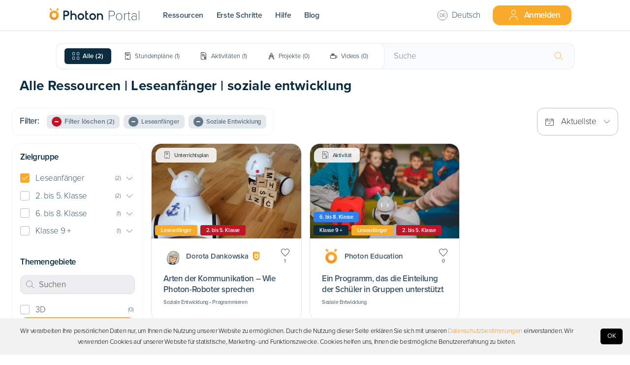

--- FILE ---
content_type: text/css;charset=utf-8
request_url: https://use.typekit.net/umf4bvb.css
body_size: 769
content:
/*
 * The Typekit service used to deliver this font or fonts for use on websites
 * is provided by Adobe and is subject to these Terms of Use
 * http://www.adobe.com/products/eulas/tou_typekit. For font license
 * information, see the list below.
 *
 * proxima-nova:
 *   - http://typekit.com/eulas/000000000000000077359562
 *   - http://typekit.com/eulas/000000000000000077359558
 *   - http://typekit.com/eulas/000000000000000077359571
 *   - http://typekit.com/eulas/000000000000000077359574
 *   - http://typekit.com/eulas/000000000000000077359577
 *   - http://typekit.com/eulas/00000000000000007735957a
 *   - http://typekit.com/eulas/00000000000000007735957d
 *   - http://typekit.com/eulas/000000000000000077359580
 *   - http://typekit.com/eulas/000000000000000077359583
 *   - http://typekit.com/eulas/000000000000000077359585
 *
 * © 2009-2026 Adobe Systems Incorporated. All Rights Reserved.
 */
/*{"last_published":"2021-01-22 19:37:47 UTC"}*/

@import url("https://p.typekit.net/p.css?s=1&k=umf4bvb&ht=tk&f=139.140.173.174.175.176.5474.5475.25136.25137&a=20096821&app=typekit&e=css");

@font-face {
font-family:"proxima-nova";
src:url("https://use.typekit.net/af/98e3f6/000000000000000077359562/30/l?primer=bf77722518596f51334296af69a09cb054cbb017e47c55100980ce6a7948a53c&fvd=n7&v=3") format("woff2"),url("https://use.typekit.net/af/98e3f6/000000000000000077359562/30/d?primer=bf77722518596f51334296af69a09cb054cbb017e47c55100980ce6a7948a53c&fvd=n7&v=3") format("woff"),url("https://use.typekit.net/af/98e3f6/000000000000000077359562/30/a?primer=bf77722518596f51334296af69a09cb054cbb017e47c55100980ce6a7948a53c&fvd=n7&v=3") format("opentype");
font-display:auto;font-style:normal;font-weight:700;font-stretch:normal;
}

@font-face {
font-family:"proxima-nova";
src:url("https://use.typekit.net/af/624cab/000000000000000077359558/30/l?primer=bf77722518596f51334296af69a09cb054cbb017e47c55100980ce6a7948a53c&fvd=i7&v=3") format("woff2"),url("https://use.typekit.net/af/624cab/000000000000000077359558/30/d?primer=bf77722518596f51334296af69a09cb054cbb017e47c55100980ce6a7948a53c&fvd=i7&v=3") format("woff"),url("https://use.typekit.net/af/624cab/000000000000000077359558/30/a?primer=bf77722518596f51334296af69a09cb054cbb017e47c55100980ce6a7948a53c&fvd=i7&v=3") format("opentype");
font-display:auto;font-style:italic;font-weight:700;font-stretch:normal;
}

@font-face {
font-family:"proxima-nova";
src:url("https://use.typekit.net/af/e4b1a9/000000000000000077359571/30/l?primer=bf77722518596f51334296af69a09cb054cbb017e47c55100980ce6a7948a53c&fvd=n6&v=3") format("woff2"),url("https://use.typekit.net/af/e4b1a9/000000000000000077359571/30/d?primer=bf77722518596f51334296af69a09cb054cbb017e47c55100980ce6a7948a53c&fvd=n6&v=3") format("woff"),url("https://use.typekit.net/af/e4b1a9/000000000000000077359571/30/a?primer=bf77722518596f51334296af69a09cb054cbb017e47c55100980ce6a7948a53c&fvd=n6&v=3") format("opentype");
font-display:auto;font-style:normal;font-weight:600;font-stretch:normal;
}

@font-face {
font-family:"proxima-nova";
src:url("https://use.typekit.net/af/eb4c83/000000000000000077359574/30/l?primer=bf77722518596f51334296af69a09cb054cbb017e47c55100980ce6a7948a53c&fvd=i6&v=3") format("woff2"),url("https://use.typekit.net/af/eb4c83/000000000000000077359574/30/d?primer=bf77722518596f51334296af69a09cb054cbb017e47c55100980ce6a7948a53c&fvd=i6&v=3") format("woff"),url("https://use.typekit.net/af/eb4c83/000000000000000077359574/30/a?primer=bf77722518596f51334296af69a09cb054cbb017e47c55100980ce6a7948a53c&fvd=i6&v=3") format("opentype");
font-display:auto;font-style:italic;font-weight:600;font-stretch:normal;
}

@font-face {
font-family:"proxima-nova";
src:url("https://use.typekit.net/af/d45b9a/000000000000000077359577/30/l?primer=bf77722518596f51334296af69a09cb054cbb017e47c55100980ce6a7948a53c&fvd=n4&v=3") format("woff2"),url("https://use.typekit.net/af/d45b9a/000000000000000077359577/30/d?primer=bf77722518596f51334296af69a09cb054cbb017e47c55100980ce6a7948a53c&fvd=n4&v=3") format("woff"),url("https://use.typekit.net/af/d45b9a/000000000000000077359577/30/a?primer=bf77722518596f51334296af69a09cb054cbb017e47c55100980ce6a7948a53c&fvd=n4&v=3") format("opentype");
font-display:auto;font-style:normal;font-weight:400;font-stretch:normal;
}

@font-face {
font-family:"proxima-nova";
src:url("https://use.typekit.net/af/6cc429/00000000000000007735957a/30/l?primer=bf77722518596f51334296af69a09cb054cbb017e47c55100980ce6a7948a53c&fvd=i4&v=3") format("woff2"),url("https://use.typekit.net/af/6cc429/00000000000000007735957a/30/d?primer=bf77722518596f51334296af69a09cb054cbb017e47c55100980ce6a7948a53c&fvd=i4&v=3") format("woff"),url("https://use.typekit.net/af/6cc429/00000000000000007735957a/30/a?primer=bf77722518596f51334296af69a09cb054cbb017e47c55100980ce6a7948a53c&fvd=i4&v=3") format("opentype");
font-display:auto;font-style:italic;font-weight:400;font-stretch:normal;
}

@font-face {
font-family:"proxima-nova";
src:url("https://use.typekit.net/af/56b0cd/00000000000000007735957d/30/l?primer=bf77722518596f51334296af69a09cb054cbb017e47c55100980ce6a7948a53c&fvd=n3&v=3") format("woff2"),url("https://use.typekit.net/af/56b0cd/00000000000000007735957d/30/d?primer=bf77722518596f51334296af69a09cb054cbb017e47c55100980ce6a7948a53c&fvd=n3&v=3") format("woff"),url("https://use.typekit.net/af/56b0cd/00000000000000007735957d/30/a?primer=bf77722518596f51334296af69a09cb054cbb017e47c55100980ce6a7948a53c&fvd=n3&v=3") format("opentype");
font-display:auto;font-style:normal;font-weight:300;font-stretch:normal;
}

@font-face {
font-family:"proxima-nova";
src:url("https://use.typekit.net/af/fcae55/000000000000000077359580/30/l?primer=bf77722518596f51334296af69a09cb054cbb017e47c55100980ce6a7948a53c&fvd=i3&v=3") format("woff2"),url("https://use.typekit.net/af/fcae55/000000000000000077359580/30/d?primer=bf77722518596f51334296af69a09cb054cbb017e47c55100980ce6a7948a53c&fvd=i3&v=3") format("woff"),url("https://use.typekit.net/af/fcae55/000000000000000077359580/30/a?primer=bf77722518596f51334296af69a09cb054cbb017e47c55100980ce6a7948a53c&fvd=i3&v=3") format("opentype");
font-display:auto;font-style:italic;font-weight:300;font-stretch:normal;
}

@font-face {
font-family:"proxima-nova";
src:url("https://use.typekit.net/af/0758f3/000000000000000077359583/30/l?primer=bf77722518596f51334296af69a09cb054cbb017e47c55100980ce6a7948a53c&fvd=n5&v=3") format("woff2"),url("https://use.typekit.net/af/0758f3/000000000000000077359583/30/d?primer=bf77722518596f51334296af69a09cb054cbb017e47c55100980ce6a7948a53c&fvd=n5&v=3") format("woff"),url("https://use.typekit.net/af/0758f3/000000000000000077359583/30/a?primer=bf77722518596f51334296af69a09cb054cbb017e47c55100980ce6a7948a53c&fvd=n5&v=3") format("opentype");
font-display:auto;font-style:normal;font-weight:500;font-stretch:normal;
}

@font-face {
font-family:"proxima-nova";
src:url("https://use.typekit.net/af/69ecb3/000000000000000077359585/30/l?primer=bf77722518596f51334296af69a09cb054cbb017e47c55100980ce6a7948a53c&fvd=i5&v=3") format("woff2"),url("https://use.typekit.net/af/69ecb3/000000000000000077359585/30/d?primer=bf77722518596f51334296af69a09cb054cbb017e47c55100980ce6a7948a53c&fvd=i5&v=3") format("woff"),url("https://use.typekit.net/af/69ecb3/000000000000000077359585/30/a?primer=bf77722518596f51334296af69a09cb054cbb017e47c55100980ce6a7948a53c&fvd=i5&v=3") format("opentype");
font-display:auto;font-style:italic;font-weight:500;font-stretch:normal;
}

.tk-proxima-nova { font-family: "proxima-nova",sans-serif; }


--- FILE ---
content_type: application/javascript; charset=UTF-8
request_url: https://portal.photon.education/_next/static/chunks/pages/_app-c74a37fe2723ba030bf1.js
body_size: 113985
content:
_N_E=(window.webpackJsonp_N_E=window.webpackJsonp_N_E||[]).push([[49],{"/cgo":function(e,t,n){e.exports={SubmenuTile:"SubmenuTile_SubmenuTile__t_xWw",SubmenuTile__Image:"SubmenuTile_SubmenuTile__Image__3LASb",scale:"SubmenuTile_scale__YVYNd",SubmenuTile__Title:"SubmenuTile_SubmenuTile__Title__D6skI"}},0:function(e,t,n){n("74v/"),e.exports=n("nOHt")},"0bQN":function(e,t,n){e.exports={Avatar_Picture:"Avatar_Avatar_Picture__3k7GI",Avatar__Initial:"Avatar_Avatar__Initial__QQJRf"}},"2jBN":function(e,t,n){"use strict";var r=n("nKUr"),o=n("vJKn"),a=n.n(o),i=n("rg98"),c=n("q1tI"),s=n("/MKj"),u=n("cWdt"),l=n("ElVO"),f=n("x73f"),d=n("/vCk"),b=n("JciP"),A=n("qNQv"),p=n("kLqA"),j=n("i8i4"),v=n.n(j),h=n("0hBb"),m=n("rcEH"),O=n("4Css"),x=n("iEce"),g=n("YOqe"),w=n("SKsR"),P=n("z722"),y=n("fgeb"),C=n("FKZe"),F=n("yHUW"),R=n("bG17"),N=n.n(R),H=function(e){var t=e.text,n=e.iconName,o=e.isActive,a=e.onClick;return Object(r.jsxs)("div",{onClick:function(){null===a||void 0===a||a(t)},className:N.a.ResourcesType+" "+(o?"":N.a.ResourcesType__InactiveColor),"data-testid":"ResourcesType",children:[Object(r.jsx)("div",{className:N.a.ResourcesType__Dot,children:Object(r.jsx)("div",{className:N.a.ResourcesType__IconContainer,children:Object(r.jsx)(P.b,{name:n,size:2})})}),Object(r.jsx)(C.a,{greaterThan:"sm",children:Object(r.jsx)(F.a,{weight:o?"semibold":"light",children:Object(r.jsx)(b.a,{id:t})})})]})},S=n("QGuw"),D=n.n(S),B=function(e){var t=e.isOpen,n=e.onClose,o=e.id,a=e.onCreate,i=Object(c.useState)(h.ResourceType.Scenario),s=i[0],u=i[1],l=Object(c.useState)(!0),f=l[0],A=l[1];Object(c.useEffect)((function(){A(t)}),[t]);var p=function(){n()},j=function(e){return function(){u(e)}};return Object(r.jsxs)(w.a,{className:D.a.CreateResourceDialogBox,open:f,onClose:p,id:o,children:[Object(r.jsx)(y.a,{className:D.a.CreateResourceDialogBox__Header,children:Object(r.jsx)(b.a,{id:"SRes42"})}),Object(r.jsxs)("div",{className:D.a.CreateResourceDialogBox__ResourceTypes,children:[Object(r.jsx)(H,{text:"Resources10",iconName:P.a.Book,isActive:s===h.ResourceType.Scenario,onClick:j(h.ResourceType.Scenario)}),Object(r.jsx)(H,{text:"Resources19",iconName:P.a.CertificateAlt,isActive:s===h.ResourceType.Exercise,onClick:j(h.ResourceType.Exercise)}),Object(r.jsx)(H,{text:"Resources12",iconName:P.a.Compass,isActive:s===h.ResourceType.Project,onClick:j(h.ResourceType.Project)}),Object(r.jsx)(H,{text:"Resources13",iconName:P.a.Video,isActive:s===h.ResourceType.Video,onClick:j(h.ResourceType.Video)})]}),Object(r.jsxs)("div",{className:D.a.CreateResourceDialogBox__Buttons,children:[Object(r.jsx)(d.a,{onClick:function(){var e="";switch(s){case h.ResourceType.Scenario:e=m.E;break;case h.ResourceType.Exercise:e=m.C;break;case h.ResourceType.Project:e=m.D;break;case h.ResourceType.Video:e=m.F}a&&a(e),p()},variant:"primary",children:Object(r.jsx)(b.a,{id:"Common4"})}),Object(r.jsx)(d.a,{variant:"transparent",onClick:p,children:Object(r.jsx)(b.a,{id:"Common7"})})]})]})},U=function(){return new Promise((function(e){var t="createResourceDialogBox_Dialog_Id"+p.Guid.create().toString(),n="createResourceDialogBox_Container_Id"+p.Guid.create().toString(),o=!1,a=Object(O.a)(n),i=function(){var a=Object(c.useState)(!0),i=a[0],u=a[1];return Object(r.jsx)(s.a,{store:x.a,children:Object(r.jsx)(B,{id:t,isOpen:i,onCreate:function(r){e(r),o||Object(g.a)(g.b),o=!0,u(!1),setTimeout((function(){Object(O.c)(n,t)}),800)},onClose:function(){e(""),u(!1),setTimeout((function(){Object(O.c)(n,t)}),800)}})})};v.a.render(Object(r.jsx)(i,{}),a)}))},X=n("4/zu"),M=n.n(X);t.a=function(e){var t=e.adaptForMobile,n=Object(u.a)("pixels",1320)&&t,o=Object(s.d)(f.d),c=Object(l.b)(),p=function(){var e=Object(i.a)(a.a.mark((function e(){var t;return a.a.wrap((function(e){for(;;)switch(e.prev=e.next){case 0:if(o){e.next=2;break}return e.abrupt("return");case 2:return e.next=4,U();case 4:(t=e.sent)&&c.push(t);case 6:case"end":return e.stop()}}),e)})));return function(){return e.apply(this,arguments)}}();return Object(r.jsx)(r.Fragment,{children:Object(r.jsx)("div",{className:"".concat(M.a.SubmitResourceButton," ").concat(n?M.a.SubmitResourceButton__Mobile:""),children:Object(r.jsxs)(d.a,{clickType:"button",onClick:p,isSlimButton:!0,children:[Object(r.jsxs)("div",{style:{width:16,height:16,position:"relative",margin:"2pt 0"},children:[Object(r.jsx)("div",{className:M.a.SubmitResourceButton__Add,style:{width:"100%",height:"2pt"}}),Object(r.jsx)("div",{className:M.a.SubmitResourceButton__Add,style:{width:"2pt",height:"100%"}})]}),n?null:Object(r.jsx)(A.a,{weight:"semibold",alwaysDesktopFontSize:!0,children:Object(r.jsx)(b.a,{id:"Resources24",className:M.a.SubmitResourceButton__DesktopText})})]})})})}},"3STy":function(e,t,n){e.exports={FooterMobile:"FooterMobile_FooterMobile__3ZXeP",FooterMobile__Link:"FooterMobile_FooterMobile__Link__2iH4U",FooterMobile__LinkText:"FooterMobile_FooterMobile__LinkText__24mu4",FooterMobile__Chevron:"FooterMobile_FooterMobile__Chevron__3A6Lg",FooterMobile__AccordionSummaryText:"FooterMobile_FooterMobile__AccordionSummaryText__1S62k",FooterMobile__Accordion:"FooterMobile_FooterMobile__Accordion__2h1jA",FooterMobile__Copyright:"FooterMobile_FooterMobile__Copyright__2QbAC",FooterMobile_Logo:"FooterMobile_FooterMobile_Logo__2zXU3"}},"4/zu":function(e,t,n){e.exports={SubmitResourceButton:"SubmitResourceButton_SubmitResourceButton__3fMrN",SubmitResourceButton__Add:"SubmitResourceButton_SubmitResourceButton__Add__2Xrpv",SubmitResourceButton__IconContainer:"SubmitResourceButton_SubmitResourceButton__IconContainer__35hO3",SubmitResourceButton__DesktopText:"SubmitResourceButton_SubmitResourceButton__DesktopText__1hvFW",SubmitResourceButton__Mobile:"SubmitResourceButton_SubmitResourceButton__Mobile__2PORs"}},"42oM":function(e,t,n){"use strict";n.d(t,"a",(function(){return l})),n.d(t,"b",(function(){return f})),n.d(t,"c",(function(){return d}));var r=n("cpVT"),o=n("nKUr"),a=(n("q1tI"),n("dd3B")),i=n("pG3M"),c=n.n(i);function s(e,t){var n=Object.keys(e);if(Object.getOwnPropertySymbols){var r=Object.getOwnPropertySymbols(e);t&&(r=r.filter((function(t){return Object.getOwnPropertyDescriptor(e,t).enumerable}))),n.push.apply(n,r)}return n}function u(e){for(var t=1;t<arguments.length;t++){var n=null!=arguments[t]?arguments[t]:{};t%2?s(Object(n),!0).forEach((function(t){Object(r.a)(e,t,n[t])})):Object.getOwnPropertyDescriptors?Object.defineProperties(e,Object.getOwnPropertyDescriptors(n)):s(Object(n)).forEach((function(t){Object.defineProperty(e,t,Object.getOwnPropertyDescriptor(n,t))}))}return e}var l=function(e){return Object(o.jsx)(b,u(u({},e),{},{fontsizestyle:c.a.Caption1}))},f=function(e){return Object(o.jsx)(b,u(u({},e),{},{fontsizestyle:c.a.Caption2}))},d=function(e){return Object(o.jsx)(b,u(u({},e),{},{fontsizestyle:c.a.Caption3}))},b=function(e){var t=e.weight,n=e.className,r=e.italic,i=e.children,s=e["data-testid"],l=e.fontsizestyle,f=c.a.Caption__Light;"medium"===t?f=c.a.Caption__Medium:"semibold"===t&&(f=c.a.Caption__SemiBold);var d=r?c.a.Caption__Italic:"",b=Object(a.a)(e);return Object(o.jsx)("div",u(u({},b),{},{"aria-relevant":"all",className:"".concat(c.a.Caption," ").concat(l," ").concat(f," ").concat(n," ").concat(d),"data-testid":s,children:i}))};t.d=function(e){var t=e.type,n=e.bold,r=e.italic,a=e.className,i=void 0===a?"":a,s=e.children,u="".concat(n?c.a.Caption__Medium:""," ").concat(r?c.a.Caption__Italic:""," ").concat(i),l="12px";switch(t){case 2:l="11px";break;case 3:l="10px"}return Object(o.jsx)("span",{className:u,style:{fontSize:l},children:s})}},"74v/":function(e,t,n){(window.__NEXT_P=window.__NEXT_P||[]).push(["/_app",function(){return n("cha2")}])},"9Dpb":function(e,t,n){},Cmz3:function(e,t,n){"use strict";var r=n("cpVT"),o=n("nKUr"),a=n("xvhg"),i=n("jT3O"),c=n("UYTu"),s=n("Lm/n"),u=n("q1tI"),l=n("/MKj"),f=n("OcFb"),d=n("x73f"),b=n("RMd+"),A=function(e){var t,n=e.size,r=e.photoURL,a=Object(l.d)(d.i),i=Object(l.d)(d.h),c=null!==(t=Object(l.d)(d.b))&&void 0!==t?t:1;return Object(o.jsx)(b.a,{size:n,src:r||a,alt:"User avatar",backgroundType:c,displayName:i})};function p(e,t){var n=Object.keys(e);if(Object.getOwnPropertySymbols){var r=Object.getOwnPropertySymbols(e);t&&(r=r.filter((function(t){return Object.getOwnPropertyDescriptor(e,t).enumerable}))),n.push.apply(n,r)}return n}function j(e){for(var t=1;t<arguments.length;t++){var n=null!=arguments[t]?arguments[t]:{};t%2?p(Object(n),!0).forEach((function(t){Object(r.a)(e,t,n[t])})):Object.getOwnPropertyDescriptors?Object.defineProperties(e,Object.getOwnPropertyDescriptors(n)):p(Object(n)).forEach((function(t){Object.defineProperty(e,t,Object.getOwnPropertyDescriptor(n,t))}))}return e}function v(){var e=Object(i.a)(["\n    query GetCurrentUSerInfo {\n        meExtended  {\n            id\n            customAvatar {\n                id\n                url\n                formats\n            }\n        },\n    }\n"]);return v=function(){return e},e}var h=Object(c.a)(v());t.a=function(e){var t,n=Object(l.d)(d.d),r=Object(s.a)(h,{fetchPolicy:"network-only"}),i=Object(a.a)(r,2),c=i[0],b=i[1].data;Object(u.useEffect)((function(){n&&c()}),[n,c]);var p=Object(f.a)(null===b||void 0===b||null===(t=b.meExtended)||void 0===t?void 0:t.customAvatar,"thumbnail"),v=p||"";return Object(o.jsx)(A,j(j({},e),{},{photoURL:v}))}},Cqkb:function(e,t,n){e.exports={Header:"HeaderDesktop_Header__2Z-Nx",Header__HomePage:"HeaderDesktop_Header__HomePage__2a0Rm",Header__HomePage__Hidden:"HeaderDesktop_Header__HomePage__Hidden__2gex-",Header__HomePage__Active:"HeaderDesktop_Header__HomePage__Active__3u6Hd",Header__HomePage__Active__Hovered:"HeaderDesktop_Header__HomePage__Active__Hovered__1zgD2",Header_Left:"HeaderDesktop_Header_Left__3Ulcs",Header_Right:"HeaderDesktop_Header_Right__2bLE9",Header__Item:"HeaderDesktop_Header__Item__13vnw",Header__Logo:"HeaderDesktop_Header__Logo__2nP5H",Header__Menu:"HeaderDesktop_Header__Menu__28zSB",Header__Avatar:"HeaderDesktop_Header__Avatar__1R1ac",Header__AlignLeft:"HeaderDesktop_Header__AlignLeft__3dsrA",Header__AlignRight:"HeaderDesktop_Header__AlignRight__1Yj4U",Header__Menu__SubmenusContainer:"HeaderDesktop_Header__Menu__SubmenusContainer__2cqlf",Header__Menu__SubmenusContainer__Elements__Container:"HeaderDesktop_Header__Menu__SubmenusContainer__Elements__Container__2Pk9m",Header__Menu__SubmenusContainer__Elements:"HeaderDesktop_Header__Menu__SubmenusContainer__Elements__3yfTO"}},DQJE:function(e,t,n){e.exports={FooterDesktop:"FooterDesktop_FooterDesktop__3fyZo",Footer__ContentColumns:"FooterDesktop_Footer__ContentColumns__1lGZM",Footer__Bottom:"FooterDesktop_Footer__Bottom__3CgH5",Footer__ContentColumn:"FooterDesktop_Footer__ContentColumn__3mjeF",Footer__ContentColumn_Header:"FooterDesktop_Footer__ContentColumn_Header__1y34E",Footer__ContentColumn_Row:"FooterDesktop_Footer__ContentColumn_Row__106mN",Footer__ContentColumn_Logo:"FooterDesktop_Footer__ContentColumn_Logo__1wv4h"}},DnS5:function(e,t,n){e.exports={Header:"HeaderMobile_Header__3DkCE",Header__Item:"HeaderMobile_Header__Item__1xs15",Header__Logo:"HeaderMobile_Header__Logo__3eD2m",Header__Avatar:"HeaderMobile_Header__Avatar__1Cu0j",AlignLeft:"HeaderMobile_AlignLeft__3VwMm",AlignRight:"HeaderMobile_AlignRight__3gKKr"}},EDCu:function(e,t,n){e.exports={Copyright__Text:"Copyright_Copyright__Text__3WeGc",Copyright__BottomFlag:"Copyright_Copyright__BottomFlag__1rH-m",Copyright__BottomFlagWhite:"Copyright_Copyright__BottomFlagWhite__26spz",Copyright__BottomFlagRed:"Copyright_Copyright__BottomFlagRed__15HuQ"}},HMi1:function(e,t,n){},HUsl:function(e,t,n){e.exports=function(){var e={866:function(e,t,r){"use strict";r.r(t),r.d(t,{Cookies:function(){return u()},OPTIONS:function(){return h},SAME_SITE_OPTIONS:function(){return m},default:function(){return y},getCookieConsentValue:function(){return O}});const o=n("q1tI");var a=r.n(o),i=r(697),c=r.n(i),s=r(808),u=r.n(s);function l(e){return(l="function"==typeof Symbol&&"symbol"==typeof Symbol.iterator?function(e){return typeof e}:function(e){return e&&"function"==typeof Symbol&&e.constructor===Symbol&&e!==Symbol.prototype?"symbol":typeof e})(e)}function f(){return(f=Object.assign||function(e){for(var t=1;t<arguments.length;t++){var n=arguments[t];for(var r in n)Object.prototype.hasOwnProperty.call(n,r)&&(e[r]=n[r])}return e}).apply(this,arguments)}function d(e,t){var n=Object.keys(e);if(Object.getOwnPropertySymbols){var r=Object.getOwnPropertySymbols(e);t&&(r=r.filter((function(t){return Object.getOwnPropertyDescriptor(e,t).enumerable}))),n.push.apply(n,r)}return n}function b(e){for(var t=1;t<arguments.length;t++){var n=null!=arguments[t]?arguments[t]:{};t%2?d(Object(n),!0).forEach((function(t){A(e,t,n[t])})):Object.getOwnPropertyDescriptors?Object.defineProperties(e,Object.getOwnPropertyDescriptors(n)):d(Object(n)).forEach((function(t){Object.defineProperty(e,t,Object.getOwnPropertyDescriptor(n,t))}))}return e}function A(e,t,n){return t in e?Object.defineProperty(e,t,{value:n,enumerable:!0,configurable:!0,writable:!0}):e[t]=n,e}function p(e,t){return(p=Object.setPrototypeOf||function(e,t){return e.__proto__=t,e})(e,t)}function j(e,t){return!t||"object"!==l(t)&&"function"!=typeof t?function(e){if(void 0===e)throw new ReferenceError("this hasn't been initialised - super() hasn't been called");return e}(e):t}function v(e){return(v=Object.setPrototypeOf?Object.getPrototypeOf:function(e){return e.__proto__||Object.getPrototypeOf(e)})(e)}var h={TOP:"top",BOTTOM:"bottom",NONE:"none"},m={STRICT:"strict",LAX:"lax",NONE:"none"},O=function(){var e=arguments.length>0&&void 0!==arguments[0]?arguments[0]:g,t=u().get(e);return void 0===t&&(t=u().get(x(e))),t},x=function(e){return"".concat(e,"-legacy")},g="CookieConsent",w=function(e){var t=e.condition,n=e.wrapper,r=e.children;return t?n(r):r},P=function(e){!function(e,t){if("function"!=typeof t&&null!==t)throw new TypeError("Super expression must either be null or a function");e.prototype=Object.create(t&&t.prototype,{constructor:{value:e,writable:!0,configurable:!0}}),t&&p(e,t)}(i,e);var t,n,r,o=(n=i,r=function(){if("undefined"==typeof Reflect||!Reflect.construct)return!1;if(Reflect.construct.sham)return!1;if("function"==typeof Proxy)return!0;try{return Date.prototype.toString.call(Reflect.construct(Date,[],(function(){}))),!0}catch(e){return!1}}(),function(){var e,t=v(n);if(r){var o=v(this).constructor;e=Reflect.construct(t,arguments,o)}else e=t.apply(this,arguments);return j(this,e)});function i(e){var t;return function(e,t){if(!(e instanceof t))throw new TypeError("Cannot call a class as a function")}(this,i),(t=o.call(this,e)).state={visible:!1,style:{alignItems:"baseline",background:"#353535",color:"white",display:"flex",flexWrap:"wrap",justifyContent:"space-between",left:"0",position:"fixed",width:"100%",zIndex:"999"},buttonStyle:{background:"#ffd42d",border:"0",borderRadius:"0px",boxShadow:"none",color:"black",cursor:"pointer",flex:"0 0 auto",padding:"5px 10px",margin:"15px"},declineButtonStyle:{background:"#c12a2a",border:"0",borderRadius:"0px",boxShadow:"none",color:"#e5e5e5",cursor:"pointer",flex:"0 0 auto",padding:"5px 10px",margin:"15px"},contentStyle:{flex:"1 0 300px",margin:"15px"},overlayStyle:{position:"fixed",left:0,top:0,width:"100%",height:"100%",zIndex:"999",backgroundColor:"rgba(0,0,0,0.3)"}},t}return(t=[{key:"componentDidMount",value:function(){var e=this.props.debug;(void 0===this.getCookieValue()||e)&&this.setState({visible:!0})}},{key:"accept",value:function(){var e=this.props,t=e.cookieName,n=e.cookieValue,r=e.hideOnAccept,o=e.onAccept;this.setCookie(t,n),o(),r&&this.setState({visible:!1})}},{key:"decline",value:function(){var e=this.props,t=e.cookieName,n=e.declineCookieValue,r=e.hideOnDecline,o=e.onDecline;e.setDeclineCookie&&this.setCookie(t,n),o(),r&&this.setState({visible:!1})}},{key:"setCookie",value:function(e,t){var n=this.props,r=n.extraCookieOptions,o=n.expires,a=n.sameSite,i=this.props.cookieSecurity;void 0===i&&(i=!location||"https:"===location.protocol);var c=b(b({expires:o},r),{},{sameSite:a,secure:i});a===m.NONE&&u().set(x(e),t,c),u().set(e,t,c)}},{key:"getCookieValue",value:function(){var e=this.props.cookieName;return O(e)}},{key:"render",value:function(){var e=this;if(!this.state.visible)return null;var t=this.props,n=t.location,r=t.style,o=t.buttonStyle,i=t.declineButtonStyle,c=t.contentStyle,s=t.disableStyles,u=t.buttonText,l=t.declineButtonText,d=t.containerClasses,A=t.contentClasses,p=t.buttonClasses,j=t.buttonWrapperClasses,v=t.declineButtonClasses,m=t.buttonId,O=t.declineButtonId,x=t.disableButtonStyles,g=t.enableDeclineButton,P=t.flipButtons,y=t.ButtonComponent,C=t.overlay,F=t.overlayClasses,R=t.overlayStyle,N=t.ariaAcceptLabel,H=t.ariaDeclineLabel,S={},D={},B={},U={},X={};switch(s?(S=f({},r),D=f({},o),B=f({},i),U=f({},c),X=f({},R)):(S=f({},b(b({},this.state.style),r)),U=f({},b(b({},this.state.contentStyle),c)),X=f({},b(b({},this.state.overlayStyle),R)),x?(D=f({},o),B=f({},i)):(D=f({},b(b({},this.state.buttonStyle),o)),B=f({},b(b({},this.state.declineButtonStyle),i)))),n){case h.TOP:S.top="0";break;case h.BOTTOM:S.bottom="0"}var M=[];return g&&M.push(a().createElement(y,{key:"declineButton",style:B,className:v,id:O,"aria-label":H,onClick:function(){e.decline()}},l)),M.push(a().createElement(y,{key:"acceptButton",style:D,className:p,id:m,"aria-label":N,onClick:function(){e.accept()}},u)),P&&M.reverse(),a().createElement(w,{condition:C,wrapper:function(e){return a().createElement("div",{style:X,className:F},e)}},a().createElement("div",{className:"".concat(d),style:S},a().createElement("div",{style:U,className:A},this.props.children),a().createElement("div",{className:"".concat(j)},M.map((function(e){return e})))))}}])&&function(e,t){for(var n=0;n<t.length;n++){var r=t[n];r.enumerable=r.enumerable||!1,r.configurable=!0,"value"in r&&(r.writable=!0),Object.defineProperty(e,r.key,r)}}(i.prototype,t),i}(o.Component);P.propTypes={location:c().oneOf(Object.keys(h).map((function(e){return h[e]}))),sameSite:c().oneOf(Object.keys(m).map((function(e){return m[e]}))),style:c().object,buttonStyle:c().object,declineButtonStyle:c().object,contentStyle:c().object,children:c().any,disableStyles:c().bool,hideOnAccept:c().bool,hideOnDecline:c().bool,onAccept:c().func,onDecline:c().func,buttonText:c().oneOfType([c().string,c().func,c().element]),declineButtonText:c().oneOfType([c().string,c().func,c().element]),cookieName:c().string,cookieValue:c().oneOfType([c().string,c().bool,c().number]),declineCookieValue:c().oneOfType([c().string,c().bool,c().number]),setDeclineCookie:c().bool,debug:c().bool,expires:c().number,containerClasses:c().string,contentClasses:c().string,buttonClasses:c().string,buttonWrapperClasses:c().string,declineButtonClasses:c().string,buttonId:c().string,declineButtonId:c().string,extraCookieOptions:c().object,disableButtonStyles:c().bool,enableDeclineButton:c().bool,flipButtons:c().bool,ButtonComponent:c().elementType,cookieSecurity:c().bool,overlay:c().bool,overlayClasses:c().string,overlayStyle:c().object,ariaAcceptLabel:c().string,ariaDeclineLabel:c().string},P.defaultProps={disableStyles:!1,hideOnAccept:!0,hideOnDecline:!0,location:h.BOTTOM,onAccept:function(){},onDecline:function(){},cookieName:g,cookieValue:!0,declineCookieValue:!1,setDeclineCookie:!0,buttonText:"I understand",declineButtonText:"I decline",debug:!1,expires:365,containerClasses:"CookieConsent",contentClasses:"",buttonClasses:"",buttonWrapperClasses:"",declineButtonClasses:"",buttonId:"rcc-confirm-button",declineButtonId:"rcc-decline-button",extraCookieOptions:{},disableButtonStyles:!1,enableDeclineButton:!1,flipButtons:!1,sameSite:m.LAX,ButtonComponent:function(e){var t=e.children,n=function(e,t){if(null==e)return{};var n,r,o=function(e,t){if(null==e)return{};var n,r,o={},a=Object.keys(e);for(r=0;r<a.length;r++)n=a[r],t.indexOf(n)>=0||(o[n]=e[n]);return o}(e,t);if(Object.getOwnPropertySymbols){var a=Object.getOwnPropertySymbols(e);for(r=0;r<a.length;r++)n=a[r],t.indexOf(n)>=0||Object.prototype.propertyIsEnumerable.call(e,n)&&(o[n]=e[n])}return o}(e,["children"]);return a().createElement("button",n,t)},overlay:!1,overlayClasses:"",ariaAcceptLabel:"Accept cookies",ariaDeclineLabel:"Decline cookies"};const y=P},808:function(e,t,n){var r,o,a;void 0===(o="function"==typeof(r=a=function(){function e(){for(var e=0,t={};e<arguments.length;e++){var n=arguments[e];for(var r in n)t[r]=n[r]}return t}function t(e){return e.replace(/(%[0-9A-Z]{2})+/g,decodeURIComponent)}return function n(r){function o(){}function a(t,n,a){if("undefined"!=typeof document){"number"==typeof(a=e({path:"/"},o.defaults,a)).expires&&(a.expires=new Date(1*new Date+864e5*a.expires)),a.expires=a.expires?a.expires.toUTCString():"";try{var i=JSON.stringify(n);/^[\{\[]/.test(i)&&(n=i)}catch(e){}n=r.write?r.write(n,t):encodeURIComponent(String(n)).replace(/%(23|24|26|2B|3A|3C|3E|3D|2F|3F|40|5B|5D|5E|60|7B|7D|7C)/g,decodeURIComponent),t=encodeURIComponent(String(t)).replace(/%(23|24|26|2B|5E|60|7C)/g,decodeURIComponent).replace(/[\(\)]/g,escape);var c="";for(var s in a)a[s]&&(c+="; "+s,!0!==a[s]&&(c+="="+a[s].split(";")[0]));return document.cookie=t+"="+n+c}}function i(e,n){if("undefined"!=typeof document){for(var o={},a=document.cookie?document.cookie.split("; "):[],i=0;i<a.length;i++){var c=a[i].split("="),s=c.slice(1).join("=");n||'"'!==s.charAt(0)||(s=s.slice(1,-1));try{var u=t(c[0]);if(s=(r.read||r)(s,u)||t(s),n)try{s=JSON.parse(s)}catch(e){}if(o[u]=s,e===u)break}catch(e){}}return e?o[e]:o}}return o.set=a,o.get=function(e){return i(e,!1)},o.getJSON=function(e){return i(e,!0)},o.remove=function(t,n){a(t,"",e(n,{expires:-1}))},o.defaults={},o.withConverter=n,o}((function(){}))})?r.call(t,n,t,e):r)||(e.exports=o),e.exports=a()},703:function(e,t,n){"use strict";var r=n(414);function o(){}function a(){}a.resetWarningCache=o,e.exports=function(){function e(e,t,n,o,a,i){if(i!==r){var c=new Error("Calling PropTypes validators directly is not supported by the `prop-types` package. Use PropTypes.checkPropTypes() to call them. Read more at http://fb.me/use-check-prop-types");throw c.name="Invariant Violation",c}}function t(){return e}e.isRequired=e;var n={array:e,bool:e,func:e,number:e,object:e,string:e,symbol:e,any:e,arrayOf:t,element:e,elementType:e,instanceOf:t,node:e,objectOf:t,oneOf:t,oneOfType:t,shape:t,exact:t,checkPropTypes:a,resetWarningCache:o};return n.PropTypes=n,n}},697:function(e,t,n){e.exports=n(703)()},414:function(e){"use strict";e.exports="SECRET_DO_NOT_PASS_THIS_OR_YOU_WILL_BE_FIRED"}},t={};function r(n){if(t[n])return t[n].exports;var o=t[n]={exports:{}};return e[n](o,o.exports,r),o.exports}return r.n=function(e){var t=e&&e.__esModule?function(){return e.default}:function(){return e};return r.d(t,{a:t}),t},r.d=function(e,t){for(var n in t)r.o(t,n)&&!r.o(e,n)&&Object.defineProperty(e,n,{enumerable:!0,get:t[n]})},r.o=function(e,t){return Object.prototype.hasOwnProperty.call(e,t)},r.r=function(e){"undefined"!=typeof Symbol&&Symbol.toStringTag&&Object.defineProperty(e,Symbol.toStringTag,{value:"Module"}),Object.defineProperty(e,"__esModule",{value:!0})},r(866)}()},"Lm/n":function(e,t,n){"use strict";n.d(t,"a",(function(){return o}));var r=n("uae6");function o(e,t){return Object(r.a)(e,t,!0)}},OcFb:function(e,t,n){"use strict";n.d(t,"b",(function(){return o})),n.d(t,"d",(function(){return a})),n.d(t,"c",(function(){return i}));var r=n("ZPgh"),o=function(e,t){var n;return e?null!==e&&void 0!==e&&e.formats&&null!==e&&void 0!==e&&null!==(n=e.formats[t])&&void 0!==n&&n.url?Object(r.b)(e.formats[t].url):e.url?Object(r.b)(e.url):null:null},a=function(e){return i(e)},i=function(e){var t=o(null===e||void 0===e?void 0:e.customAvatar,"thumbnail");return t||(null!==e&&void 0!==e&&e.firebaseAvatarUrl?e.firebaseAvatarUrl:void 0)};t.a=function(e,t){return o(e,t)}},QGuw:function(e,t,n){e.exports={CreateResourceDialogBox:"CreateResourceDialogBox_CreateResourceDialogBox__1qOND",CreateResourceDialogBox__Header:"CreateResourceDialogBox_CreateResourceDialogBox__Header__-x62K",CreateResourceDialogBox__Center:"CreateResourceDialogBox_CreateResourceDialogBox__Center__3Oiw1",CreateResourceDialogBox__ResourceTypes:"CreateResourceDialogBox_CreateResourceDialogBox__ResourceTypes__243cv",CreateResourceDialogBox__Buttons:"CreateResourceDialogBox_CreateResourceDialogBox__Buttons__2-uBX"}},QgBo:function(e,t,n){e.exports={CookieConsent:"CustomCookieConsent_CookieConsent__V7omo"}},R6s8:function(e,t,n){"use strict";n.d(t,"a",(function(){return o}));var r=n("q1tI"),o=function(e,t){Object(r.useEffect)((function(){var n=function(n){t.current&&!t.current.contains(n.target)&&e()};return document.addEventListener("mousedown",n),function(){document.removeEventListener("mousedown",n)}}),[t])}},RDVA:function(e,t,n){},"RMd+":function(e,t,n){"use strict";var r=n("nKUr"),o=(n("q1tI"),n("qNQv")),a=n("0bQN"),i=n.n(a),c=["linear-gradient(45deg, #F39325 0%, #FBC12E 100%)","linear-gradient(45deg, #3DB362 0%, #96E06A 100%)","linear-gradient(45deg, #BE1627 0%, #EB3C3C 129.41%)","linear-gradient(45deg, #0086C7 0%, #1CBAE0 100%)","linear-gradient(45deg, #0B2C41 0%, #1B5880 100%)"];t.a=function(e){var t=e.size,n=e.alt,a=e.backgroundType,s=e.displayName,u=e.dataTestId,l=e.src;return void 0===l||null===l||""===l?Object(r.jsx)(o.a,{weight:"semibold",className:"".concat(i.a.Avatar__Initial," ").concat(i.a.Avatar_Picture),style:{width:t,height:t,background:c[a-1],fontSize:.55*t},children:Object(r.jsx)("div",{className:i.a.Avatar__TextContainer,children:s&&s[0].toUpperCase()})}):Object(r.jsx)("img",{referrerPolicy:"no-referrer",style:{width:t,height:t},src:l,alt:n,"data-testid":"".concat(u?"".concat(u,"_"):"","Avatar"),className:i.a.Avatar_Picture})}},SRud:function(e,t,n){"use strict";n.d(t,"f",(function(){return r})),n.d(t,"a",(function(){return o})),n.d(t,"i",(function(){return a})),n.d(t,"b",(function(){return i})),n.d(t,"h",(function(){return c})),n.d(t,"j",(function(){return s})),n.d(t,"c",(function(){return u})),n.d(t,"e",(function(){return l})),n.d(t,"d",(function(){return f})),n.d(t,"g",(function(){return d}));var r="https://photon.education/",o="https://www.facebook.com/photoneducationofficial/",a="https://twitter.com/Photon_Official",i="https://www.instagram.com/photoneducation/",c="https://pinterest.com/photoneducation/",s="https://www.youtube.com/c/PhotonEducation",u="https://www.linkedin.com/company/photon-entertainment-sp--z-o-o-/",l="https://play.google.com/store/apps/details?id=com.meetphoton.PhotonEDU",f="https://apps.apple.com/us/app/photon-edu/id1282358431",d="https://www.microsoft.com/store/productId/9P5X1PH48KCG"},ZWax:function(e,t,n){e.exports={Content:"Layout_Content__2xEds"}},ZrYJ:function(e,t,n){e.exports={Menu:"Menu_Menu__FeCzR",Menu__Arrow:"Menu_Menu__Arrow__2DPMc",Menu__Button:"Menu_Menu__Button__28g0A"}},a2QC:function(e,t,n){"use strict";var r=n("nKUr"),o=(n("q1tI"),n("cpGi")),a=n("cWdt"),i=n("JciP"),c=n("Y0Wp"),s=n("lPfa"),u=n.n(s);t.a=function(e){var t=e.id,n=e.onHide,s=e.place,l=void 0===s?"top":s,f=e.translate,d=void 0===f||f,b=e.setOpacityTo1,A=void 0!==b&&b,p=Object(a.a)("pointer");return Object(r.jsx)(o.a,{className:"".concat(u.a.CustomTooltip," ").concat(A?u.a.CustomTooltip__Opacity1:""),arrowColor:"#0B2C41",backgroundColor:"#0B2C41",id:t,getContent:function(t){return e.children?Object(r.jsx)(r.Fragment,{children:e.children}):t?Object(r.jsx)(c.a,{weight:"semibold",children:d?Object(r.jsx)(i.a,{id:t}):t}):null},afterHide:n,place:l,delayShow:p?0:500,effect:"solid"})}},bG17:function(e,t,n){e.exports={ResourcesType:"ResourcesType_ResourcesType__3u2K6",ResourcesType__InactiveColor:"ResourcesType_ResourcesType__InactiveColor__3702W",ResourcesType__Dot:"ResourcesType_ResourcesType__Dot__6EuWP",ResourcesType__IconContainer:"ResourcesType_ResourcesType__IconContainer__1mg4Y"}},cha2:function(e,t,n){"use strict";n.r(t);var r=n("cpVT"),o=n("nKUr"),a=n("oSE1"),i=n("xNrx"),c=n.n(i),s=n("g4pe"),u=n.n(s),l=n("q1tI"),f=n.n(l),d=n("/MKj"),b=(n("9Dpb"),n("HMi1"),n("xvhg")),A=n("jT3O"),p=n("UYTu"),j=n("Lm/n"),v=n("viY9"),h=n("wx14"),m=(n("17x9"),n("OKji")),O=n("aXM8"),x=n("hfi/");var g,w=function(e){var t=e.children,n=e.theme,r=Object(O.a)(),o=f.a.useMemo((function(){var e=null===r?n:function(e,t){return"function"===typeof t?t(e):Object(h.a)({},e,t)}(r,n);return null!=e&&(e[x.a]=null!==r),e}),[n,r]);return f.a.createElement(m.a.Provider,{value:o},t)},P=n("mrSG"),y=n("zIRd"),C=n("/6Yf"),F=n("qOnz"),R=n("nbvr"),N="0.4.29",H=1e4,S="w:0.4.29",D="FIS_v2",B=36e5,U=((g={})["missing-app-config-values"]='Missing App configuration value: "{$valueName}"',g["not-registered"]="Firebase Installation is not registered.",g["installation-not-found"]="Firebase Installation not found.",g["request-failed"]='{$requestName} request failed with error "{$serverCode} {$serverStatus}: {$serverMessage}"',g["app-offline"]="Could not process request. Application offline.",g["delete-pending-registration"]="Can't delete installation while there is a pending registration request.",g),X=new F.b("installations","Installations",U);function M(e){return e instanceof F.c&&e.code.includes("request-failed")}function k(e){return"https://firebaseinstallations.googleapis.com/v1/projects/"+e.projectId+"/installations"}function E(e){return{token:e.token,requestStatus:2,expiresIn:(t=e.expiresIn,Number(t.replace("s","000"))),creationTime:Date.now()};var t}function L(e,t){return Object(P.b)(this,void 0,void 0,(function(){var n,r;return Object(P.d)(this,(function(o){switch(o.label){case 0:return[4,t.json()];case 1:return n=o.sent(),r=n.error,[2,X.create("request-failed",{requestName:e,serverCode:r.code,serverMessage:r.message,serverStatus:r.status})]}}))}))}function V(e){var t=e.apiKey;return new Headers({"Content-Type":"application/json",Accept:"application/json","x-goog-api-key":t})}function q(e,t){var n=t.refreshToken,r=V(e);return r.append("Authorization",function(e){return"FIS_v2 "+e}(n)),r}function T(e){return Object(P.b)(this,void 0,void 0,(function(){var t;return Object(P.d)(this,(function(n){switch(n.label){case 0:return[4,e()];case 1:return(t=n.sent()).status>=500&&t.status<600?[2,e()]:[2,t]}}))}))}function W(e,t){var n=t.fid;return Object(P.b)(this,void 0,void 0,(function(){var t,r,o,a,i,c;return Object(P.d)(this,(function(s){switch(s.label){case 0:return t=k(e),r=V(e),o={fid:n,authVersion:D,appId:e.appId,sdkVersion:S},a={method:"POST",headers:r,body:JSON.stringify(o)},[4,T((function(){return fetch(t,a)}))];case 1:return(i=s.sent()).ok?[4,i.json()]:[3,3];case 2:return c=s.sent(),[2,{fid:c.fid||n,registrationStatus:2,refreshToken:c.refreshToken,authToken:E(c.authToken)}];case 3:return[4,L("Create Installation",i)];case 4:throw s.sent()}}))}))}function K(e){return new Promise((function(t){setTimeout(t,e)}))}var G=/^[cdef][\w-]{21}$/;function Q(){try{var e=new Uint8Array(17);(self.crypto||self.msCrypto).getRandomValues(e),e[0]=112+e[0]%16;var t=function(e){return(t=e,btoa(String.fromCharCode.apply(String,Object(P.g)([],Object(P.e)(t)))).replace(/\+/g,"-").replace(/\//g,"_")).substr(0,22);var t}(e);return G.test(t)?t:""}catch(n){return""}}function I(e){return e.appName+"!"+e.appId}var z=new Map;function J(e,t){var n=I(e);Z(n,t),function(e,t){var n=_();n&&n.postMessage({key:e,fid:t});$()}(n,t)}function Z(e,t){var n,r,o=z.get(e);if(o)try{for(var a=Object(P.h)(o),i=a.next();!i.done;i=a.next()){(0,i.value)(t)}}catch(c){n={error:c}}finally{try{i&&!i.done&&(r=a.return)&&r.call(a)}finally{if(n)throw n.error}}}var Y=null;function _(){return!Y&&"BroadcastChannel"in self&&((Y=new BroadcastChannel("[Firebase] FID Change")).onmessage=function(e){Z(e.data.key,e.data.fid)}),Y}function $(){0===z.size&&Y&&(Y.close(),Y=null)}var ee,te="firebase-installations-store",ne=null;function re(){return ne||(ne=Object(R.openDb)("firebase-installations-database",1,(function(e){switch(e.oldVersion){case 0:e.createObjectStore(te)}}))),ne}function oe(e,t){return Object(P.b)(this,void 0,void 0,(function(){var n,r,o,a,i;return Object(P.d)(this,(function(c){switch(c.label){case 0:return n=I(e),[4,re()];case 1:return r=c.sent(),o=r.transaction(te,"readwrite"),[4,(a=o.objectStore(te)).get(n)];case 2:return i=c.sent(),[4,a.put(t,n)];case 3:return c.sent(),[4,o.complete];case 4:return c.sent(),i&&i.fid===t.fid||J(e,t.fid),[2,t]}}))}))}function ae(e){return Object(P.b)(this,void 0,void 0,(function(){var t,n,r;return Object(P.d)(this,(function(o){switch(o.label){case 0:return t=I(e),[4,re()];case 1:return n=o.sent(),[4,(r=n.transaction(te,"readwrite")).objectStore(te).delete(t)];case 2:return o.sent(),[4,r.complete];case 3:return o.sent(),[2]}}))}))}function ie(e,t){return Object(P.b)(this,void 0,void 0,(function(){var n,r,o,a,i,c;return Object(P.d)(this,(function(s){switch(s.label){case 0:return n=I(e),[4,re()];case 1:return r=s.sent(),o=r.transaction(te,"readwrite"),[4,(a=o.objectStore(te)).get(n)];case 2:return i=s.sent(),void 0!==(c=t(i))?[3,4]:[4,a.delete(n)];case 3:return s.sent(),[3,6];case 4:return[4,a.put(c,n)];case 5:s.sent(),s.label=6;case 6:return[4,o.complete];case 7:return s.sent(),!c||i&&i.fid===c.fid||J(e,c.fid),[2,c]}}))}))}function ce(e){return Object(P.b)(this,void 0,void 0,(function(){var t,n,r;return Object(P.d)(this,(function(o){switch(o.label){case 0:return[4,ie(e,(function(n){var r=function(e){return le(e||{fid:Q(),registrationStatus:0})}(n),o=function(e,t){if(0===t.registrationStatus){if(!navigator.onLine)return{installationEntry:t,registrationPromise:Promise.reject(X.create("app-offline"))};var n={fid:t.fid,registrationStatus:1,registrationTime:Date.now()};return{installationEntry:n,registrationPromise:function(e,t){return Object(P.b)(this,void 0,void 0,(function(){var n,r;return Object(P.d)(this,(function(o){switch(o.label){case 0:return o.trys.push([0,2,,7]),[4,W(e,t)];case 1:return n=o.sent(),[2,oe(e,n)];case 2:return M(r=o.sent())&&409===r.customData.serverCode?[4,ae(e)]:[3,4];case 3:return o.sent(),[3,6];case 4:return[4,oe(e,{fid:t.fid,registrationStatus:0})];case 5:o.sent(),o.label=6;case 6:throw r;case 7:return[2]}}))}))}(e,n)}}return 1===t.registrationStatus?{installationEntry:t,registrationPromise:se(e)}:{installationEntry:t}}(e,r);return t=o.registrationPromise,o.installationEntry}))];case 1:return""!==(n=o.sent()).fid?[3,3]:(r={},[4,t]);case 2:return[2,(r.installationEntry=o.sent(),r)];case 3:return[2,{installationEntry:n,registrationPromise:t}]}}))}))}function se(e){return Object(P.b)(this,void 0,void 0,(function(){var t,n,r,o;return Object(P.d)(this,(function(a){switch(a.label){case 0:return[4,ue(e)];case 1:t=a.sent(),a.label=2;case 2:return 1!==t.registrationStatus?[3,5]:[4,K(100)];case 3:return a.sent(),[4,ue(e)];case 4:return t=a.sent(),[3,2];case 5:return 0!==t.registrationStatus?[3,7]:[4,ce(e)];case 6:return n=a.sent(),r=n.installationEntry,(o=n.registrationPromise)?[2,o]:[2,r];case 7:return[2,t]}}))}))}function ue(e){return ie(e,(function(e){if(!e)throw X.create("installation-not-found");return le(e)}))}function le(e){return 1===(t=e).registrationStatus&&t.registrationTime+H<Date.now()?{fid:e.fid,registrationStatus:0}:e;var t}function fe(e,t){var n=e.appConfig,r=e.platformLoggerProvider;return Object(P.b)(this,void 0,void 0,(function(){var e,o,a,i,c,s,u;return Object(P.d)(this,(function(l){switch(l.label){case 0:return e=function(e,t){var n=t.fid;return k(e)+"/"+n+"/authTokens:generate"}(n,t),o=q(n,t),(a=r.getImmediate({optional:!0}))&&o.append("x-firebase-client",a.getPlatformInfoString()),i={installation:{sdkVersion:S}},c={method:"POST",headers:o,body:JSON.stringify(i)},[4,T((function(){return fetch(e,c)}))];case 1:return(s=l.sent()).ok?[4,s.json()]:[3,3];case 2:return u=l.sent(),[2,E(u)];case 3:return[4,L("Generate Auth Token",s)];case 4:throw l.sent()}}))}))}function de(e,t){return void 0===t&&(t=!1),Object(P.b)(this,void 0,void 0,(function(){var n,r,o;return Object(P.d)(this,(function(a){switch(a.label){case 0:return[4,ie(e.appConfig,(function(r){if(!Ae(r))throw X.create("not-registered");var o=r.authToken;if(!t&&function(e){return 2===e.requestStatus&&!function(e){var t=Date.now();return t<e.creationTime||e.creationTime+e.expiresIn<t+B}(e)}(o))return r;if(1===o.requestStatus)return n=function(e,t){return Object(P.b)(this,void 0,void 0,(function(){var n,r;return Object(P.d)(this,(function(o){switch(o.label){case 0:return[4,be(e.appConfig)];case 1:n=o.sent(),o.label=2;case 2:return 1!==n.authToken.requestStatus?[3,5]:[4,K(100)];case 3:return o.sent(),[4,be(e.appConfig)];case 4:return n=o.sent(),[3,2];case 5:return 0===(r=n.authToken).requestStatus?[2,de(e,t)]:[2,r]}}))}))}(e,t),r;if(!navigator.onLine)throw X.create("app-offline");var a=function(e){var t={requestStatus:1,requestTime:Date.now()};return Object(P.a)(Object(P.a)({},e),{authToken:t})}(r);return n=function(e,t){return Object(P.b)(this,void 0,void 0,(function(){var n,r,o;return Object(P.d)(this,(function(a){switch(a.label){case 0:return a.trys.push([0,3,,8]),[4,fe(e,t)];case 1:return n=a.sent(),o=Object(P.a)(Object(P.a)({},t),{authToken:n}),[4,oe(e.appConfig,o)];case 2:return a.sent(),[2,n];case 3:return!M(r=a.sent())||401!==r.customData.serverCode&&404!==r.customData.serverCode?[3,5]:[4,ae(e.appConfig)];case 4:return a.sent(),[3,7];case 5:return o=Object(P.a)(Object(P.a)({},t),{authToken:{requestStatus:0}}),[4,oe(e.appConfig,o)];case 6:a.sent(),a.label=7;case 7:throw r;case 8:return[2]}}))}))}(e,a),a}))];case 1:return r=a.sent(),n?[4,n]:[3,3];case 2:return o=a.sent(),[3,4];case 3:o=r.authToken,a.label=4;case 4:return[2,o]}}))}))}function be(e){return ie(e,(function(e){if(!Ae(e))throw X.create("not-registered");var t,n=e.authToken;return 1===(t=n).requestStatus&&t.requestTime+H<Date.now()?Object(P.a)(Object(P.a)({},e),{authToken:{requestStatus:0}}):e}))}function Ae(e){return void 0!==e&&2===e.registrationStatus}function pe(e){return Object(P.b)(this,void 0,void 0,(function(){var t;return Object(P.d)(this,(function(n){switch(n.label){case 0:return[4,ce(e)];case 1:return(t=n.sent().registrationPromise)?[4,t]:[3,3];case 2:n.sent(),n.label=3;case 3:return[2]}}))}))}function je(e,t){return Object(P.b)(this,void 0,void 0,(function(){var n,r,o,a;return Object(P.d)(this,(function(i){switch(i.label){case 0:return n=function(e,t){var n=t.fid;return k(e)+"/"+n}(e,t),r=q(e,t),o={method:"DELETE",headers:r},[4,T((function(){return fetch(n,o)}))];case 1:return(a=i.sent()).ok?[3,3]:[4,L("Delete Installation",a)];case 2:throw i.sent();case 3:return[2]}}))}))}function ve(e,t){var n=e.appConfig;return function(e,t){_();var n=I(e),r=z.get(n);r||(r=new Set,z.set(n,r)),r.add(t)}(n,t),function(){!function(e,t){var n=I(e),r=z.get(n);r&&(r.delete(t),0===r.size&&z.delete(n),$())}(n,t)}}function he(e){return X.create("missing-app-config-values",{valueName:e})}(ee=y.a).INTERNAL.registerComponent(new C.a("installations",(function(e){var t=e.getProvider("app").getImmediate(),n={appConfig:function(e){var t,n;if(!e||!e.options)throw he("App Configuration");if(!e.name)throw he("App Name");try{for(var r=Object(P.h)(["projectId","apiKey","appId"]),o=r.next();!o.done;o=r.next()){var a=o.value;if(!e.options[a])throw he(a)}}catch(i){t={error:i}}finally{try{o&&!o.done&&(n=r.return)&&n.call(r)}finally{if(t)throw t.error}}return{appName:e.name,projectId:e.options.projectId,apiKey:e.options.apiKey,appId:e.options.appId}}(t),platformLoggerProvider:e.getProvider("platform-logger")};return{app:t,getId:function(){return function(e){return Object(P.b)(this,void 0,void 0,(function(){var t,n,r;return Object(P.d)(this,(function(o){switch(o.label){case 0:return[4,ce(e.appConfig)];case 1:return t=o.sent(),n=t.installationEntry,(r=t.registrationPromise)?r.catch(console.error):de(e).catch(console.error),[2,n.fid]}}))}))}(n)},getToken:function(e){return function(e,t){return void 0===t&&(t=!1),Object(P.b)(this,void 0,void 0,(function(){return Object(P.d)(this,(function(n){switch(n.label){case 0:return[4,pe(e.appConfig)];case 1:return n.sent(),[4,de(e,t)];case 2:return[2,n.sent().token]}}))}))}(n,e)},delete:function(){return function(e){return Object(P.b)(this,void 0,void 0,(function(){var t,n;return Object(P.d)(this,(function(r){switch(r.label){case 0:return[4,ie(t=e.appConfig,(function(e){if(!e||0!==e.registrationStatus)return e}))];case 1:if(!(n=r.sent()))return[3,6];if(1!==n.registrationStatus)return[3,2];throw X.create("delete-pending-registration");case 2:if(2!==n.registrationStatus)return[3,6];if(navigator.onLine)return[3,3];throw X.create("app-offline");case 3:return[4,je(t,n)];case 4:return r.sent(),[4,ae(t)];case 5:r.sent(),r.label=6;case 6:return[2]}}))}))}(n)},onIdChange:function(e){return ve(n,e)}}}),"PUBLIC")),ee.registerVersion("@firebase/installations",N);var me,Oe,xe=n("q/0M"),ge="https://www.googletagmanager.com/gtag/js";!function(e){e.EVENT="event",e.SET="set",e.CONFIG="config"}(me||(me={})),function(e){e.ADD_SHIPPING_INFO="add_shipping_info",e.ADD_PAYMENT_INFO="add_payment_info",e.ADD_TO_CART="add_to_cart",e.ADD_TO_WISHLIST="add_to_wishlist",e.BEGIN_CHECKOUT="begin_checkout",e.CHECKOUT_PROGRESS="checkout_progress",e.EXCEPTION="exception",e.GENERATE_LEAD="generate_lead",e.LOGIN="login",e.PAGE_VIEW="page_view",e.PURCHASE="purchase",e.REFUND="refund",e.REMOVE_FROM_CART="remove_from_cart",e.SCREEN_VIEW="screen_view",e.SEARCH="search",e.SELECT_CONTENT="select_content",e.SELECT_ITEM="select_item",e.SELECT_PROMOTION="select_promotion",e.SET_CHECKOUT_OPTION="set_checkout_option",e.SHARE="share",e.SIGN_UP="sign_up",e.TIMING_COMPLETE="timing_complete",e.VIEW_CART="view_cart",e.VIEW_ITEM="view_item",e.VIEW_ITEM_LIST="view_item_list",e.VIEW_PROMOTION="view_promotion",e.VIEW_SEARCH_RESULTS="view_search_results"}(Oe||(Oe={}));var we,Pe=new xe.a("@firebase/analytics");function ye(e,t,n,r,o,a){return Object(P.b)(this,void 0,void 0,(function(){var i,c,s,u;return Object(P.d)(this,(function(l){switch(l.label){case 0:i=r[o],l.label=1;case 1:return l.trys.push([1,7,,8]),i?[4,t[i]]:[3,3];case 2:return l.sent(),[3,6];case 3:return[4,Promise.all(n)];case 4:return c=l.sent(),(s=c.find((function(e){return e.measurementId===o})))?[4,t[s.appId]]:[3,6];case 5:l.sent(),l.label=6;case 6:return[3,8];case 7:return u=l.sent(),Pe.error(u),[3,8];case 8:return e(me.CONFIG,o,a),[2]}}))}))}function Ce(e,t,n,r,o){return Object(P.b)(this,void 0,void 0,(function(){var a,i,c,s,u,l,f,d;return Object(P.d)(this,(function(b){switch(b.label){case 0:return b.trys.push([0,4,,5]),a=[],o&&o.send_to?(i=o.send_to,Array.isArray(i)||(i=[i]),[4,Promise.all(n)]):[3,2];case 1:for(c=b.sent(),s=function(e){var n=c.find((function(t){return t.measurementId===e})),r=n&&t[n.appId];if(!r)return a=[],"break";a.push(r)},u=0,l=i;u<l.length&&(f=l[u],"break"!==s(f));u++);b.label=2;case 2:return 0===a.length&&(a=Object.values(t)),[4,Promise.all(a)];case 3:return b.sent(),e(me.EVENT,r,o||{}),[3,5];case 4:return d=b.sent(),Pe.error(d),[3,5];case 5:return[2]}}))}))}function Fe(e,t,n,r,o){var a=function(){for(var e=[],t=0;t<arguments.length;t++)e[t]=arguments[t];window[r].push(arguments)};return window[o]&&"function"===typeof window[o]&&(a=window[o]),window[o]=function(e,t,n,r){return function(o,a,i){return Object(P.b)(this,void 0,void 0,(function(){var c;return Object(P.d)(this,(function(s){switch(s.label){case 0:return s.trys.push([0,6,,7]),o!==me.EVENT?[3,2]:[4,Ce(e,t,n,a,i)];case 1:return s.sent(),[3,5];case 2:return o!==me.CONFIG?[3,4]:[4,ye(e,t,n,r,a,i)];case 3:return s.sent(),[3,5];case 4:e(me.SET,a),s.label=5;case 5:return[3,7];case 6:return c=s.sent(),Pe.error(c),[3,7];case 7:return[2]}}))}))}}(a,e,t,n),{gtagCore:a,wrappedGtag:window[o]}}var Re=((we={})["already-exists"]="A Firebase Analytics instance with the appId {$id}  already exists. Only one Firebase Analytics instance can be created for each appId.",we["already-initialized"]="Firebase Analytics has already been initialized.settings() must be called before initializing any Analytics instanceor it will have no effect.",we["interop-component-reg-failed"]="Firebase Analytics Interop Component failed to instantiate: {$reason}",we["invalid-analytics-context"]="Firebase Analytics is not supported in this environment. Wrap initialization of analytics in analytics.isSupported() to prevent initialization in unsupported environments. Details: {$errorInfo}",we["indexeddb-unavailable"]="IndexedDB unavailable or restricted in this environment. Wrap initialization of analytics in analytics.isSupported() to prevent initialization in unsupported environments. Details: {$errorInfo}",we["fetch-throttle"]="The config fetch request timed out while in an exponential backoff state. Unix timestamp in milliseconds when fetch request throttling ends: {$throttleEndTimeMillis}.",we["config-fetch-failed"]="Dynamic config fetch failed: [{$httpStatus}] {$responseMessage}",we["no-api-key"]='The "apiKey" field is empty in the local Firebase config. Firebase Analytics requires this field tocontain a valid API key.',we["no-app-id"]='The "appId" field is empty in the local Firebase config. Firebase Analytics requires this field tocontain a valid app ID.',we),Ne=new F.b("analytics","Analytics",Re),He=new(function(){function e(e,t){void 0===e&&(e={}),void 0===t&&(t=1e3),this.throttleMetadata=e,this.intervalMillis=t}return e.prototype.getThrottleMetadata=function(e){return this.throttleMetadata[e]},e.prototype.setThrottleMetadata=function(e,t){this.throttleMetadata[e]=t},e.prototype.deleteThrottleMetadata=function(e){delete this.throttleMetadata[e]},e}());function Se(e){return new Headers({Accept:"application/json","x-goog-api-key":e})}function De(e){var t;return Object(P.b)(this,void 0,void 0,(function(){var n,r,o,a,i,c,s;return Object(P.d)(this,(function(u){switch(u.label){case 0:return n=e.appId,r=e.apiKey,o={method:"GET",headers:Se(r)},a="https://firebase.googleapis.com/v1alpha/projects/-/apps/{app-id}/webConfig".replace("{app-id}",n),[4,fetch(a,o)];case 1:if(200===(i=u.sent()).status||304===i.status)return[3,6];c="",u.label=2;case 2:return u.trys.push([2,4,,5]),[4,i.json()];case 3:return s=u.sent(),(null===(t=s.error)||void 0===t?void 0:t.message)&&(c=s.error.message),[3,5];case 4:return u.sent(),[3,5];case 5:throw Ne.create("config-fetch-failed",{httpStatus:i.status,responseMessage:c});case 6:return[2,i.json()]}}))}))}function Be(e,t,n,r){var o=t.throttleEndTimeMillis,a=t.backoffCount;return void 0===r&&(r=He),Object(P.b)(this,void 0,void 0,(function(){var t,i,c,s,u,l,f;return Object(P.d)(this,(function(d){switch(d.label){case 0:t=e.appId,i=e.measurementId,d.label=1;case 1:return d.trys.push([1,3,,4]),[4,Ue(n,o)];case 2:return d.sent(),[3,4];case 3:if(c=d.sent(),i)return Pe.warn("Timed out fetching this Firebase app's measurement ID from the server. Falling back to the measurement ID "+i+' provided in the "measurementId" field in the local Firebase config. ['+c.message+"]"),[2,{appId:t,measurementId:i}];throw c;case 4:return d.trys.push([4,6,,7]),[4,De(e)];case 5:return s=d.sent(),r.deleteThrottleMetadata(t),[2,s];case 6:if(!function(e){if(!(e instanceof F.c)||!e.customData)return!1;var t=Number(e.customData.httpStatus);return 429===t||500===t||503===t||504===t}(u=d.sent())){if(r.deleteThrottleMetadata(t),i)return Pe.warn("Failed to fetch this Firebase app's measurement ID from the server. Falling back to the measurement ID "+i+' provided in the "measurementId" field in the local Firebase config. ['+u.message+"]"),[2,{appId:t,measurementId:i}];throw u}return l=503===Number(u.customData.httpStatus)?Object(F.e)(a,r.intervalMillis,30):Object(F.e)(a,r.intervalMillis),f={throttleEndTimeMillis:Date.now()+l,backoffCount:a+1},r.setThrottleMetadata(t,f),Pe.debug("Calling attemptFetch again in "+l+" millis"),[2,Be(e,f,n,r)];case 7:return[2]}}))}))}function Ue(e,t){return new Promise((function(n,r){var o=Math.max(t-Date.now(),0),a=setTimeout(n,o);e.addEventListener((function(){clearTimeout(a),r(Ne.create("fetch-throttle",{throttleEndTimeMillis:t}))}))}))}var Xe=function(){function e(){this.listeners=[]}return e.prototype.addEventListener=function(e){this.listeners.push(e)},e.prototype.abort=function(){this.listeners.forEach((function(e){return e()}))},e}();function Me(e,t,n,r,o,a){return Object(P.b)(this,void 0,void 0,(function(){var i,c,s,u,l,f,d;return Object(P.d)(this,(function(b){switch(b.label){case 0:return(i=function(e,t,n){return void 0===t&&(t=He),Object(P.b)(this,void 0,void 0,(function(){var r,o,a,i,c,s,u=this;return Object(P.d)(this,(function(l){if(r=e.options,o=r.appId,a=r.apiKey,i=r.measurementId,!o)throw Ne.create("no-app-id");if(!a){if(i)return[2,{measurementId:i,appId:o}];throw Ne.create("no-api-key")}return c=t.getThrottleMetadata(o)||{backoffCount:0,throttleEndTimeMillis:Date.now()},s=new Xe,setTimeout((function(){return Object(P.b)(u,void 0,void 0,(function(){return Object(P.d)(this,(function(e){return s.abort(),[2]}))}))}),void 0!==n?n:6e4),[2,Be({appId:o,apiKey:a,measurementId:i},c,s,t)]}))}))}(e)).then((function(t){n[t.measurementId]=t.appId,e.options.measurementId&&t.measurementId!==e.options.measurementId&&Pe.warn("The measurement ID in the local Firebase config ("+e.options.measurementId+") does not match the measurement ID fetched from the server ("+t.measurementId+"). To ensure analytics events are always sent to the correct Analytics property, update the measurement ID field in the local config or remove it from the local config.")})).catch((function(e){return Pe.error(e)})),t.push(i),c=function(){return Object(P.b)(this,void 0,void 0,(function(){var e;return Object(P.d)(this,(function(t){switch(t.label){case 0:return Object(F.l)()?[3,1]:(Pe.warn(Ne.create("indexeddb-unavailable",{errorInfo:"IndexedDB is not available in this environment."}).message),[2,!1]);case 1:return t.trys.push([1,3,,4]),[4,Object(F.n)()];case 2:return t.sent(),[3,4];case 3:return e=t.sent(),Pe.warn(Ne.create("indexeddb-unavailable",{errorInfo:e}).message),[2,!1];case 4:return[2,!0]}}))}))}().then((function(e){return e?r.getId():void 0})),[4,Promise.all([i,c])];case 1:return s=b.sent(),u=s[0],l=s[1],function(){for(var e=window.document.getElementsByTagName("script"),t=0,n=Object.values(e);t<n.length;t++){var r=n[t];if(r.src&&r.src.includes(ge))return r}return null}()||function(e,t){var n=document.createElement("script");n.src=ge+"?l="+e+"&id="+t,n.async=!0,document.head.appendChild(n)}(a,u.measurementId),o("js",new Date),(d={}).origin="firebase",d.update=!0,f=d,null!=l&&(f.firebase_id=l),o(me.CONFIG,u.measurementId,f),[2,u.measurementId]}}))}))}var ke,Ee,Le={},Ve=[],qe={},Te="dataLayer",We="gtag",Ke=!1;function Ge(e){if(Ke)throw Ne.create("already-initialized");e.dataLayerName&&(Te=e.dataLayerName),e.gtagName&&(We=e.gtagName)}function Qe(e,t){!function(){var e=[];if(Object(F.k)()&&e.push("This is a browser extension environment."),Object(F.d)()||e.push("Cookies are not available."),e.length>0){var t=e.map((function(e,t){return"("+(t+1)+") "+e})).join(" "),n=Ne.create("invalid-analytics-context",{errorInfo:t});Pe.warn(n.message)}}();var n=e.options.appId;if(!n)throw Ne.create("no-app-id");if(!e.options.apiKey){if(!e.options.measurementId)throw Ne.create("no-api-key");Pe.warn('The "apiKey" field is empty in the local Firebase config. This is needed to fetch the latest measurement ID for this Firebase app. Falling back to the measurement ID '+e.options.measurementId+' provided in the "measurementId" field in the local Firebase config.')}if(null!=Le[n])throw Ne.create("already-exists",{id:n});if(!Ke){!function(e){var t=[];Array.isArray(window[e])?t=window[e]:window[e]=t}(Te);var r=Fe(Le,Ve,qe,Te,We),o=r.wrappedGtag,a=r.gtagCore;Ee=o,ke=a,Ke=!0}return Le[n]=Me(e,Ve,qe,t,ke,Te),{app:e,logEvent:function(e,t,r){(function(e,t,n,r,o){return Object(P.b)(this,void 0,void 0,(function(){var a,i;return Object(P.d)(this,(function(c){switch(c.label){case 0:return o&&o.global?(e(me.EVENT,n,r),[2]):[3,1];case 1:return[4,t];case 2:a=c.sent(),i=Object(P.a)(Object(P.a)({},r),{send_to:a}),e(me.EVENT,n,i),c.label=3;case 3:return[2]}}))}))})(Ee,Le[n],e,t,r).catch((function(e){return Pe.error(e)}))},setCurrentScreen:function(e,t){(function(e,t,n,r){return Object(P.b)(this,void 0,void 0,(function(){var o;return Object(P.d)(this,(function(a){switch(a.label){case 0:return r&&r.global?(e(me.SET,{screen_name:n}),[2,Promise.resolve()]):[3,1];case 1:return[4,t];case 2:o=a.sent(),e(me.CONFIG,o,{update:!0,screen_name:n}),a.label=3;case 3:return[2]}}))}))})(Ee,Le[n],e,t).catch((function(e){return Pe.error(e)}))},setUserId:function(e,t){(function(e,t,n,r){return Object(P.b)(this,void 0,void 0,(function(){var o;return Object(P.d)(this,(function(a){switch(a.label){case 0:return r&&r.global?(e(me.SET,{user_id:n}),[2,Promise.resolve()]):[3,1];case 1:return[4,t];case 2:o=a.sent(),e(me.CONFIG,o,{update:!0,user_id:n}),a.label=3;case 3:return[2]}}))}))})(Ee,Le[n],e,t).catch((function(e){return Pe.error(e)}))},setUserProperties:function(e,t){(function(e,t,n,r){return Object(P.b)(this,void 0,void 0,(function(){var o,a,i,c,s;return Object(P.d)(this,(function(u){switch(u.label){case 0:if(!r||!r.global)return[3,1];for(o={},a=0,i=Object.keys(n);a<i.length;a++)c=i[a],o["user_properties."+c]=n[c];return e(me.SET,o),[2,Promise.resolve()];case 1:return[4,t];case 2:s=u.sent(),e(me.CONFIG,s,{update:!0,user_properties:n}),u.label=3;case 3:return[2]}}))}))})(Ee,Le[n],e,t).catch((function(e){return Pe.error(e)}))},setAnalyticsCollectionEnabled:function(e){(function(e,t){return Object(P.b)(this,void 0,void 0,(function(){var n;return Object(P.d)(this,(function(r){switch(r.label){case 0:return[4,e];case 1:return n=r.sent(),window["ga-disable-"+n]=!t,[2]}}))}))})(Le[n],e).catch((function(e){return Pe.error(e)}))},INTERNAL:{delete:function(){return delete Le[n],Promise.resolve()}}}}var Ie="analytics";function ze(){return Object(P.b)(this,void 0,void 0,(function(){return Object(P.d)(this,(function(e){switch(e.label){case 0:if(Object(F.k)())return[2,!1];if(!Object(F.d)())return[2,!1];if(!Object(F.l)())return[2,!1];e.label=1;case 1:return e.trys.push([1,3,,4]),[4,Object(F.n)()];case 2:return[2,e.sent()];case 3:return e.sent(),[2,!1];case 4:return[2]}}))}))}!function(e){e.INTERNAL.registerComponent(new C.a(Ie,(function(e){return Qe(e.getProvider("app").getImmediate(),e.getProvider("installations").getImmediate())}),"PUBLIC").setServiceProps({settings:Ge,EventName:Oe,isSupported:ze})),e.INTERNAL.registerComponent(new C.a("analytics-internal",(function(e){try{return{logEvent:e.getProvider(Ie).getImmediate().logEvent}}catch(t){throw Ne.create("interop-component-reg-failed",{reason:t})}}),"PRIVATE")),e.registerVersion("@firebase/analytics","0.6.13")}(y.a);var Je=n("Jgta");n("6nsN");Je.a.apps.length||(Je.a.initializeApp({apiKey:"AIzaSyDf9nOqJFOBowq-zh-RfvXwWWEiYI6qgck",authDomain:"photon-bc552.firebaseapp.com",databaseURL:"https://photon-bc552.firebaseio.com",projectId:"photon-bc552",storageBucket:"photon-bc552.appspot.com",messagingSenderId:"153787909017",appId:"1:153787909017:web:63d20a16deed3c79824908",measurementId:"G-EKR2LVXTC0"}),Je.a.auth().useDeviceLanguage(),Je.a.analytics());var Ze=function(e){Object(l.useEffect)((function(){var t=document.createElement("script");t.async=!0;var n=document.createTextNode(e);return t.appendChild(n),document.body.appendChild(t),function(){document.body.removeChild(t)}}),[e])},Ye=n("ElVO"),_e=n("gdyb"),$e=n("bjog"),et=n("dtC1"),tt=n("x73f"),nt=n("SKsR"),rt=n("0jUE"),ot=function(){var e=Object(d.d)(tt.d),t=Object(d.d)(et.c),n=Object(d.c)(),r=Object(Ye.b)();return Object(l.useEffect)((function(){n(Object(et.f)(!1))}),[n,r.pathname]),Object(l.useEffect)((function(){e&&n(Object(et.f)(!1))}),[n,e]),Object(o.jsx)($e.a,{children:Object(o.jsx)(nt.a,{open:t,onClose:function(){n(Object(et.f)(!1)),setTimeout((function(){n(Object(et.e)(""))}),200)},dataTestId:"Login",children:Object(o.jsx)(rt.LoginContent,{asModal:!0})})})},at=n("HUsl"),it=n.n(at),ct=n("rcEH"),st=n("JciP"),ut=n("QgBo"),lt=n.n(ut),ft=function(){var e=Object(Ye.b)(),t=Object(st.b)("Common1"),n=e.getTranslatedRoute(ct.G);return Object(o.jsx)("div",{children:Object(o.jsx)(it.a,{containerClasses:lt.a.CookieConsent,location:"bottom",buttonText:t,cookieName:"PhotonPortalConsentCookie",style:{background:"#f2f2f2",color:"black",fontSize:"10pt",textAlign:"center"},buttonStyle:{background:"#000000",color:"white",fontSize:"13px",padding:"5pt 10pt 7pt 10pt",borderRadius:"4pt",textAlign:"center"},expires:150,children:Object(o.jsx)(st.a,{id:"Common19",type:"div",variables:[n]})})})},dt=n("vJKn"),bt=n.n(dt),At=n("rg98"),pt=n("pZLH"),jt=n("/QYg"),vt=n("56Fh");function ht(){var e=Object(A.a)(["\n    mutation updateFirebaseAvatarUrl($input:UsersPermissionsMeUpdateInput!) {\n        updateUserMeSetFirebaseAvatarUrl(input:$input)\n    }\n"]);return ht=function(){return e},e}var mt=Object(p.a)(ht()),Ot=function(){var e=Object(d.c)(),t=Object(Ye.b)(),n=Object(d.d)(tt.i),r=Object(d.d)(tt.d),o=Object(d.d)(_e.c),a=Object(pt.a)(mt),i=Object(b.a)(a,1)[0];return Object(l.useEffect)((function(){if(window.Cypress){var t=localStorage.getItem("cypress-user-info");if(t){var n=JSON.parse(t).user;e(Object(tt.v)(n.id,n.email,n.displayName,3))}else e(Object(tt.w)(null))}}),[]),Object(l.useEffect)((function(){var n=function(){var n=Object(At.a)(bt.a.mark((function n(r){var a,i,c,s,u,l,f,d,b;return bt.a.wrap((function(n){for(;;)switch(n.prev=n.next){case 0:if(!window.Cypress){n.next=2;break}return n.abrupt("return");case 2:if(!r){n.next=29;break}if(n.prev=3,!r.metadata.creationTime){n.next=8;break}if(a=Date.parse(r.metadata.creationTime),!(Date.now()-a<5e3)){n.next=8;break}return n.abrupt("return");case 8:return n.next=10,r.getIdTokenResult();case 10:return i=n.sent,c=i.signInProvider,s=i.token,n.next=15,Object(vt.a)(r,o,s);case 15:u=n.sent,l=u.id,f=u.showedWelcomeScreen,d=u.displayName,b=u.backgroundType,f&&""!==d&&"Portal User"!==d||t.push(ct.g),e(Object(tt.w)(r,l,c,d,b)),n.next=27;break;case 24:n.prev=24,n.t0=n.catch(3),n.t0.response.data?console.warn("[Login Error]",n.t0.response.data):console.warn("[Login Error]",n.t0);case 27:n.next=32;break;case 29:return n.next=31,Object(vt.b)();case 31:e(Object(tt.w)(null));case 32:case"end":return n.stop()}}),n,null,[[3,24]])})));return function(e){return n.apply(this,arguments)}}(),r=Je.a.auth().onAuthStateChanged(n);return function(){r()}}),[]),Object(l.useEffect)((function(){r&&n!==jt.a&&i({variables:{input:{firebaseAvatarUrl:n}}})}),[n,r,i]),null},xt=n("SRud"),gt=n("FKZe"),wt=n("grTv"),Pt=n.n(wt),yt=n("f4ym"),Ct=n("42oM"),Ft=n("EDCu"),Rt=n.n(Ft),Nt=function(){var e=(new Date).getFullYear();return Object(o.jsx)("div",{children:Object(o.jsx)("div",{className:Rt.a.Copyright__Text,children:Object(o.jsx)(Ct.a,{children:Object(o.jsx)(st.a,{id:"Footer1",type:"string",variables:[e.toString()]})})})})},Ht=n("DQJE"),St=n.n(Ht);function Dt(e,t){var n=Object.keys(e);if(Object.getOwnPropertySymbols){var r=Object.getOwnPropertySymbols(e);t&&(r=r.filter((function(t){return Object.getOwnPropertyDescriptor(e,t).enumerable}))),n.push.apply(n,r)}return n}function Bt(e){for(var t=1;t<arguments.length;t++){var n=null!=arguments[t]?arguments[t]:{};t%2?Dt(Object(n),!0).forEach((function(t){Object(r.a)(e,t,n[t])})):Object.getOwnPropertyDescriptors?Object.defineProperties(e,Object.getOwnPropertyDescriptors(n)):Dt(Object(n)).forEach((function(t){Object.defineProperty(e,t,Object.getOwnPropertyDescriptor(n,t))}))}return e}var Ut=function(e){return Object(o.jsxs)("svg",Bt(Bt({},e),{},{children:[Object(o.jsxs)("g",{clipPath:"url(#clip0)",children:[Object(o.jsxs)("g",{clipPath:"url(#clip1)",children:[Object(o.jsx)("path",{d:"M61.75 16.925c-1.614 0-3.491.637-4.5 1.708l.002-1.607v-6.813H53.88v22.35h3.37V23.91c0-2.156 1.386-3.824 3.982-3.824 2.195 0 3.982 1.924 3.982 4.288v8.219h3.37v-8.219c0-4.254-2.781-7.45-6.835-7.45zM125.795 16.925c-1.792 0-3.6.73-4.498 2.03l.029-2.02h-3.4v15.63h3.371v-8.653c0-2.155 1.385-3.823 3.981-3.823 2.195 0 3.982 1.924 3.982 4.288v8.219h3.37v-8.219c0-4.257-2.781-7.452-6.835-7.452zM78.952 32.778c-4.374 0-7.933-3.622-7.933-8.074s3.558-8.074 7.933-8.074c4.376 0 7.934 3.622 7.934 8.074s-3.558 8.074-7.934 8.074zm0-12.698c-2.505 0-4.544 2.074-4.544 4.624s2.039 4.625 4.544 4.625c2.506 0 4.545-2.075 4.545-4.625s-2.04-4.625-4.545-4.625zM107.554 32.859c-4.396 0-7.973-3.64-7.973-8.114 0-4.473 3.577-8.114 7.973-8.114s7.973 3.64 7.973 8.114c0 4.473-3.577 8.114-7.973 8.114zm0-12.762c-2.519 0-4.567 2.085-4.567 4.647 0 2.562 2.048 4.647 4.567 4.647s4.567-2.085 4.567-4.647c0-2.562-2.048-4.647-4.567-4.647zM97.638 29.28c-2.183.904-4.64.087-4.64-2.332V19.77H96.5l-.01-3.373h-3.491v-5.528h-3.357v16.08c0 4.186 3.23 6.542 7.267 5.262.76-.242 1.608-.593 1.608-.593l-.879-2.337zM40.01 32.666h-3.397V10.423s4.741-.439 7.347-.205c4.382.393 6.994 2.694 6.994 6.662 0 4.206-2.643 6.651-7.207 6.934-1.323.082-3.737.108-3.737.108v8.744zm-.002-13.193a.97.97 0 0 0 .92.972c1.059.043 1.902.012 2.73-.065 2.119-.2 3.558-1.522 3.558-3.631 0-2.006-1.359-3.083-3.57-3.192-1.14-.056-3.658.065-3.658.065l.02 5.85z",fill:"#0C2C41"}),Object(o.jsx)("path",{d:"M25.374 20.578c-.427-5.46-4.829-9.882-10.26-10.313a11.15 11.15 0 0 0-1.573-.015 10.39 10.39 0 0 0-1.434.178h-.003c-5.47 1.042-9.531 6.079-9.069 11.977.43 5.459 4.829 9.881 10.261 10.312.653.051 1.3.047 1.928-.012l.134-.01.266-.034c.041-.004.082-.01.123-.016 5.748-.793 10.107-5.971 9.627-12.068zm-10.686 6.549a5.593 5.593 0 0 1-4.71-1.904 5.651 5.651 0 0 1-1.4-3.733c0-2.947 2.24-5.366 5.101-5.631a5.6 5.6 0 0 1 4.964 2.156 5.635 5.635 0 0 1 1.193 3.475c-.002 2.962-2.265 5.392-5.148 5.637z",fill:"url(#paint0_linear)"}),Object(o.jsx)("path",{d:"M7.043 10.154c.39.268.913.306 1.349.052.605-.352.812-1.13.464-1.739l-1.69-2.939a2.105 2.105 0 0 0-2.882-.775 2.126 2.126 0 0 0 .124 3.738c.124.063 2.635 1.663 2.635 1.663zM21.352 10.19c-.393.27-.921.308-1.36.053a1.288 1.288 0 0 1-.468-1.753l1.702-2.963a2.122 2.122 0 0 1 2.907-.782 2.145 2.145 0 0 1-.124 3.771c-.125.06-2.657 1.674-2.657 1.674z",fill:"#F6A82F"}),Object(o.jsx)("path",{d:"M21.649 25.728c0 3.502-2.56 6.402-5.902 6.916a16.766 16.766 0 0 1-.39.05c-.044.003-.088.005-.133.01-.629.06-1.274.063-1.928.011-5.432-.429-9.831-4.853-10.26-10.311-.463-5.899 3.599-10.935 9.068-11.979a6.992 6.992 0 0 0-5.386 6.815c0 3.11 1.244 5.927 3.257 7.98a5.598 5.598 0 0 0 4.711 1.904c2.884-.245 5.147-2.675 5.147-5.636 0-1.309-.444-2.515-1.192-3.475a11.352 11.352 0 0 1 3.008 7.715z",fill:"#F39326"}),Object(o.jsx)("path",{d:"M15.749 32.645c3.34-.514 5.901-3.413 5.901-6.916 0-2.977-1.14-5.687-3.006-7.713a5.597 5.597 0 0 0-4.964-2.156c-2.863.267-5.102 2.684-5.102 5.631 0 1.43.528 2.736 1.399 3.732a11.36 11.36 0 0 1-3.257-7.98c0-1.93.778-3.68 2.039-4.945a6.93 6.93 0 0 1 3.347-1.869h.002c.47-.09.948-.151 1.434-.178a11.136 11.136 0 0 1 1.574.015c5.431.431 9.831 4.853 10.26 10.313.478 6.095-3.88 11.273-9.627 12.066z",fill:"#F6A82F"})]}),Object(o.jsx)("path",{d:"M146.924 33h1.063v-9.601h6.611c4.053 0 6.478-2.89 6.478-6.28 0-3.388-2.359-6.278-6.478-6.278h-7.674V33zm12.989-15.88c0 3.056-2.093 5.282-5.348 5.282h-6.578V11.837h6.578c3.255 0 5.348 2.226 5.348 5.283zm11.659 16.279c4.551 0 7.475-3.721 7.475-8.439 0-4.717-2.924-8.405-7.475-8.405-4.518 0-7.475 3.688-7.475 8.405 0 4.718 2.957 8.439 7.475 8.439zm0-.897c-4.086 0-6.379-3.622-6.379-7.542 0-3.887 2.293-7.508 6.379-7.508 4.119 0 6.379 3.621 6.379 7.508 0 3.92-2.26 7.542-6.379 7.542zm12.336.498h.996V20.974c.731-1.495 3.024-3.157 4.718-3.157.299 0 .498 0 .797.034v-1.196c-2.325 0-4.086 1.329-5.515 3.222v-2.923h-.996V33zm13.013.399c1.196 0 1.861-.399 2.492-.997l-.598-.764a2.555 2.555 0 0 1-1.894.864c-1.196 0-1.727-.964-1.727-2.326V17.851h3.255v-.897h-3.255v-4.386h-.997v4.386h-2.658v.897h2.658v12.325c0 1.993.864 3.223 2.724 3.223zM212.863 33h.997V21.405c0-3.255-2.359-4.85-5.515-4.85-2.691 0-4.352.93-5.914 2.757l.765.665c1.495-1.794 3.056-2.525 5.149-2.525 2.458 0 4.518 1.395 4.518 3.987v3.62c-1.495-1.627-3.289-2.358-5.548-2.358-2.857 0-5.614 1.927-5.614 5.349s2.79 5.349 5.614 5.349c2.259 0 4.053-.731 5.548-2.36V33zm0-2.957c-1.229 1.628-3.189 2.459-5.282 2.459-2.924 0-4.784-1.96-4.784-4.452s1.86-4.452 4.784-4.452c2.093 0 4.053.83 5.282 2.459v3.986zm6.7 2.957h.997V10.84h-.997V33z",fill:"#0C2C41"})]}),Object(o.jsxs)("defs",{children:[Object(o.jsxs)("linearGradient",{id:"paint0_linear",x1:"3",y1:"21.491",x2:"25.41",y2:"21.491",gradientUnits:"userSpaceOnUse",children:[Object(o.jsx)("stop",{offset:".003",stopColor:"#FAB32E"}),Object(o.jsx)("stop",{offset:"1",stopColor:"#F29328"})]}),Object(o.jsx)("clipPath",{id:"clip0",children:Object(o.jsx)("path",{fill:"#fff",d:"M0 0h224v37H0z"})}),Object(o.jsx)("clipPath",{id:"clip1",children:Object(o.jsx)("path",{fill:"#fff",transform:"translate(3 3)",d:"M0 0h134v32.044H0z"})})]})]}))};Ut.defaultProps={width:"224",height:"37",viewBox:"0 0 224 37",fill:"none",xmlns:"http://www.w3.org/2000/svg"};var Xt=function(e){var t=e.data;return Object(o.jsxs)("div",{className:St.a.FooterDesktop,children:[Object(o.jsx)("div",{className:St.a.Footer__ContentColumns,children:t.map((function(e,t){return Object(o.jsx)(Mt,{element:e,withLogo:0===t},t)}))}),Object(o.jsx)("div",{className:St.a.Footer__Bottom,children:Object(o.jsx)(Nt,{})})]})},Mt=function(e){var t=e.element,n=e.withLogo;return Object(o.jsxs)("div",{className:St.a.Footer__ContentColumn,children:[Object(o.jsxs)("div",{children:[Object(o.jsx)(Ct.a,{weight:"medium",className:St.a.Footer__ContentColumn_Header,children:Object(o.jsx)(st.a,{id:t.header,type:"string"})}),t.elements.map((function(e){return e.openInNewTab?Object(o.jsx)(Et,{linkInfo:e},e.text):Object(o.jsx)(kt,{linkInfo:e},e.text)}))]}),n&&Object(o.jsx)(Ut,{className:St.a.Footer__ContentColumn_Logo})]})},kt=function(e){var t=e.linkInfo;return Object(o.jsx)(yt.a,{href:t.link,children:Object(o.jsx)("a",{className:St.a.Footer__ContentColumn_Row,children:Object(o.jsx)(Ct.a,{children:Object(o.jsx)(st.a,{id:t.text})})})})},Et=function(e){var t=e.linkInfo;return Object(o.jsx)("a",{href:t.link,target:"_blank",rel:"noopener noreferrer",className:St.a.Footer__ContentColumn_Row,children:Object(o.jsx)(Ct.a,{children:Object(o.jsx)(st.a,{id:t.text})})})},Lt=n("z7pX"),Vt=n("H2TA"),qt=n("6C/C"),Tt=n("Kpcq"),Wt=n("LvTE"),Kt=n("z722"),Gt=n("qNQv"),Qt=n("psW4"),It=n("3STy"),zt=n.n(It),Jt=Object(Vt.a)({root:{borderTop:"none",borderBottom:"none",margin:"0 0 0 0",backgroundColor:"#FBFBFB",boxShadow:"none","&:not(:last-child)":{borderBottom:0},"&:before":{display:"none",borderRadius:"20pt"},"&$expanded":{borderRadius:"8pt",margin:"0 0 10pt 0",backgroundColor:"white"}},expanded:{margin:"0"}})(qt.a),Zt=Object(Vt.a)({root:{marginBottom:0,marin:10,padding:0,minHeight:0,"&$expanded":{minHeight:0}},content:{margin:0,height:"30pt",display:"flex",fontWeight:500,fontSize:"15px",color:"var(--navy-blue)",justifyContent:"space-between",alignItems:"center",transition:"color 0.1s ease","&$expanded":{margin:0}},expanded:{}})(Wt.a),Yt=Object(Vt.a)((function(){return{root:{display:"block",padding:"0 0 0 2pt"}}}))(Tt.a),_t=function(e){var t=e.data,n=Object(l.useState)(Array.from({length:t.length},(function(){return!1}))),r=n[0],a=n[1],i=function(e){for(var t=r,n=0;n<t.length;n++)t[n]=n==e&&!t[n];a(Object(Lt.a)(t))};return Object(o.jsxs)("div",{children:[t.map((function(e,t){return Object(o.jsx)($t,{element:e,index:t,expanded:r[t],onChange:i},t)})),Object(o.jsx)("div",{className:zt.a.FooterMobile__Copyright,children:Object(o.jsx)(Nt,{})})]})},$t=function(e){var t=e.element,n=e.index,r=e.onChange,a=e.expanded,i=Object(l.useState)(!1),c=i[0],s=i[1];Object(l.useEffect)((function(){s(a)}),[a]);return Object(o.jsx)("div",{className:zt.a.FooterMobile__Accordion,children:Object(o.jsxs)(Jt,{expanded:c,onClick:function(){r(n)},children:[Object(o.jsxs)(Zt,{children:[Object(o.jsx)(Gt.a,{weight:"regular",alwaysDesktopFontSize:!0,className:zt.a.FooterMobile__AccordionSummaryText,children:Object(o.jsx)(st.a,{id:t.header})}),Object(o.jsx)(Kt.b,{name:c?Kt.a.ChevronUp:Kt.a.ChevronDown,className:zt.a.FooterMobile__Chevron})]}),Object(o.jsx)(Yt,{children:t.elements.map((function(e){return e.openInNewTab?Object(o.jsx)(tn,{linkInfo:e},e.text):Object(o.jsx)(en,{linkInfo:e},e.text)}))})]})})},en=function(e){var t=e.linkInfo;return Object(o.jsx)(yt.a,{href:t.link,children:Object(o.jsx)("a",{className:zt.a.FooterMobile__Link,children:Object(o.jsx)(Qt.a,{weight:"light",alwaysDesktopFontSize:!0,className:zt.a.FooterMobile__LinkText,children:Object(o.jsx)(st.a,{id:t.text})})})})},tn=function(e){var t=e.linkInfo;return Object(o.jsx)("a",{href:t.link,target:"_blank",rel:"noopener noreferrer",className:zt.a.FooterMobile__Link,children:Object(o.jsx)(Qt.a,{weight:"light",alwaysDesktopFontSize:!0,className:zt.a.FooterMobile__LinkText,children:Object(o.jsx)(st.a,{id:t.text})})})},nn=function(){var e=[{header:"Footer2",elements:[{text:"Footer3",link:xt.f,openInNewTab:!0},{text:"Footer4",link:ct.G,openInNewTab:!1}]},{header:"Menu2",elements:[{text:"Resources10",link:ct.A,openInNewTab:!1},{text:"Resources19",link:ct.x,openInNewTab:!1},{text:"Resources12",link:ct.y,openInNewTab:!1},{text:"Resources13",link:ct.B,openInNewTab:!1}]},{header:"Footer5",elements:[{text:"Menu7",link:ct.i,openInNewTab:!1},{text:"Footer6",link:Object(st.b)(ct.j),openInNewTab:!0},{text:"Menu14",link:Object(st.b)("LinkSpecial4"),openInNewTab:!0},{text:"Menu15",link:Object(st.b)("LinkSpecial1"),openInNewTab:!0},{text:"Footer7",link:Object(st.b)("LinkSpecial3"),openInNewTab:!0}]},{header:"Footer8",elements:[{text:"Menu9",link:Object(st.b)("LinkSpecial11"),openInNewTab:!0},{text:"Footer9",link:Object(st.b)("LinkSpecial2"),openInNewTab:!0},{text:"Footer10",link:xt.a,openInNewTab:!0},{text:"Footer11",link:xt.i,openInNewTab:!0},{text:"Footer12",link:xt.b,openInNewTab:!0},{text:"Footer13",link:xt.h,openInNewTab:!0},{text:"Footer14",link:xt.j,openInNewTab:!0},{text:"Footer15",link:xt.c,openInNewTab:!0}]}];return Object(o.jsxs)("div",{className:Pt.a.Footer,children:[Object(o.jsx)(gt.a,{at:"sm",children:Object(o.jsx)(_t,{data:e})}),Object(o.jsx)(gt.a,{greaterThan:"sm",children:Object(o.jsx)(Xt,{data:e})})]})},rn=n("s9YD"),on=n.n(rn);var an=n("qXdc"),cn=n("R6s8"),sn=n("/vCk"),un=n("okMP"),ln=n.n(un),fn=function(e){var t=e.adaptForMobile;return Object(o.jsx)("div",{className:"".concat(ln.a.LoginButton," ").concat(t?ln.a.LoginButton__Mobile:""),children:Object(o.jsxs)(sn.a,{clickType:"link",href:ct.k,children:[Object(o.jsx)(Kt.b,{name:Kt.a.UserAlt1,size:1.3}),t?null:Object(o.jsx)(st.a,{id:"Login5"})]})})},dn=function(e){var t=e.adaptForMobile;return Object(o.jsxs)(o.Fragment,{children:[Object(o.jsx)(gt.a,{lessThan:"gmd",children:Object(o.jsx)(fn,{adaptForMobile:t})}),Object(o.jsx)(gt.a,{greaterThanOrEqual:"gmd",children:Object(o.jsx)(fn,{})})]})},bn=n("1sTt");function An(e,t){var n=Object.keys(e);if(Object.getOwnPropertySymbols){var r=Object.getOwnPropertySymbols(e);t&&(r=r.filter((function(t){return Object.getOwnPropertyDescriptor(e,t).enumerable}))),n.push.apply(n,r)}return n}function pn(e){for(var t=1;t<arguments.length;t++){var n=null!=arguments[t]?arguments[t]:{};t%2?An(Object(n),!0).forEach((function(t){Object(r.a)(e,t,n[t])})):Object.getOwnPropertyDescriptors?Object.defineProperties(e,Object.getOwnPropertyDescriptors(n)):An(Object(n)).forEach((function(t){Object.defineProperty(e,t,Object.getOwnPropertyDescriptor(n,t))}))}return e}var jn=function(e){return Object(o.jsxs)("svg",pn(pn({},e),{},{children:[Object(o.jsx)("path",{d:"M5.688 14.342h2.336c2.121 0 3.505-1.465 3.505-3.412 0-1.937-1.384-3.422-3.505-3.422H5.688v6.834zm.85-.758V8.266h1.486c1.69 0 2.623 1.189 2.623 2.664 0 1.465-.963 2.654-2.623 2.654H6.538zm5.945.758h4.477v-.758h-3.627v-2.357h3.556v-.758h-3.556V8.266h3.627v-.758h-4.477v6.834z",fill:"#0B2C41",fillOpacity:".6"}),Object(o.jsx)("path",{d:"M11 20.778c5.4 0 9.778-4.378 9.778-9.778S16.401 1.222 11 1.222C5.6 1.222 1.223 5.6 1.223 11S5.6 20.778 11 20.778z",stroke:"#0B2C41",strokeOpacity:".6",strokeWidth:".935",strokeLinecap:"round",strokeLinejoin:"round"})]}))};jn.defaultProps={width:"22",height:"22",viewBox:"0 0 22 22",fill:"none",xmlns:"http://www.w3.org/2000/svg"};var vn=function(e){return Object(o.jsxs)("svg",pn(pn({},e),{},{children:[Object(o.jsx)("path",{d:"M5.498 14.342h4.478v-.758H6.35v-2.357h3.556v-.758H6.349V8.266h3.627v-.758H5.498v6.834zm10.29 0h.82V7.508h-.85v5.4l-3.935-5.4h-.87v6.834h.85V8.83l3.986 5.512z",fill:"#0B2C41",fillOpacity:".6"}),Object(o.jsx)("path",{d:"M11 20.778c5.4 0 9.778-4.378 9.778-9.778S16.401 1.222 11 1.222C5.6 1.222 1.223 5.6 1.223 11S5.6 20.778 11 20.778z",stroke:"#0B2C41",strokeOpacity:".6",strokeWidth:".935",strokeLinecap:"round",strokeLinejoin:"round"})]}))};vn.defaultProps={width:"22",height:"22",viewBox:"0 0 22 22",fill:"none",xmlns:"http://www.w3.org/2000/svg"};var hn=function(e){return Object(o.jsxs)("svg",pn(pn({},e),{},{children:[Object(o.jsx)("path",{d:"M6.91 14.342h.851v-2.715h1.896c1.352 0 2.141-.943 2.141-2.06s-.768-2.06-2.141-2.06H6.91v6.835zm4.007-4.775c0 .769-.553 1.302-1.363 1.302H7.761V8.266h1.793c.81 0 1.363.533 1.363 1.301zm1.627 4.775h4.027v-.758h-3.176V7.508h-.85v6.834z",fill:"#0B2C41",fillOpacity:".6"}),Object(o.jsx)("path",{d:"M11 20.778c5.4 0 9.778-4.378 9.778-9.778S16.401 1.222 11 1.222C5.6 1.222 1.223 5.6 1.223 11S5.6 20.778 11 20.778z",stroke:"#0B2C41",strokeOpacity:".6",strokeWidth:".935",strokeLinecap:"round",strokeLinejoin:"round"})]}))};hn.defaultProps={width:"22",height:"22",viewBox:"0 0 22 22",fill:"none",xmlns:"http://www.w3.org/2000/svg"};var mn=function(e){var t=e.language;return Object(o.jsxs)(o.Fragment,{children:[t===bn.a.Polish&&Object(o.jsx)(hn,{}),t===bn.a.English&&Object(o.jsx)(vn,{}),t===bn.a.German&&Object(o.jsx)(jn,{})]})},On=function(e){switch(e){case bn.a.German:return"Lang3";case bn.a.Polish:return"Lang2";default:case bn.a.English:return"Lang1"}},xn=n("lVYG"),gn=n.n(xn),wn=function(){var e=Object(l.useState)(!1),t=e[0],n=e[1],r=Object(l.useRef)(null),a=Object(d.d)(_e.c);Object(cn.a)((function(){n(!1)}),r);return Object(o.jsx)(gt.a,{greaterThan:"sm",className:gn.a.ChangeLanguageDesktop_Media,children:Object(o.jsxs)("div",{className:gn.a.ChangeLanguageDesktop,ref:r,onClick:function(e){n(!t),e.preventDefault()},"data-testid":"ChangeLanguageDesktop",children:[!a&&Object(o.jsx)(Kt.b,{name:Kt.a.World2,className:gn.a.ChangeLanguageDesktop_Icon,size:1.3}),a&&Object(o.jsx)(mn,{language:a}),Object(o.jsxs)(Gt.a,{className:gn.a.ChangeLanguageDesktop_Text,children:[" ",Object(o.jsx)(st.a,{id:On(a)})]}),Object(o.jsx)(Pn,{isListVisible:t,currentLanguage:a})]})})},Pn=function(e){var t=e.isListVisible,n=e.currentLanguage,r=Object(Ye.b)();if(!t)return null;return Object(o.jsx)("div",{className:gn.a.ChangeLanguageDesktop_ListContainer,"data-testid":"ChangeLanguageDesktop_ListContainer",children:Object.values(bn.a).map((function(e,t){var a=e;return Object(o.jsxs)(Gt.a,{className:"".concat(gn.a.ChangeLanguageDesktop_ListElement," ").concat(n===a?gn.a.ChangeLanguageDesktop_ListElementSelected:""),onClick:function(e){!function(e){var t=r.pathname.replace("/[...params]","");r.push(t,void 0,{locale:e})}(a),e.preventDefault()},"data-testid":"ChangeLanguageDesktop_ListItem_".concat(a),children:[Object(o.jsx)(mn,{language:a}),Object(o.jsx)("div",{className:gn.a.ChangeLanguageDesktop_ListElementText,children:Object(o.jsx)(st.a,{id:On(a)})})]},t)}))})},yn=n("yHUW"),Cn=n("iHwB"),Fn=n.n(Cn),Rn=function(e){var t=e.onClose,n=e.onLogOut;return Object(d.d)(tt.m)?Object(o.jsxs)(o.Fragment,{children:[Object(o.jsx)(yt.a,{href:ct.p,children:Object(o.jsx)("a",{onClick:t,children:Object(o.jsxs)(Gt.a,{weight:"regular",alwaysDesktopFontSize:!0,className:Fn.a.HeaderAccountMenu__MenuElement,children:[Object(o.jsx)(Kt.b,{name:Kt.a.Folder}),Object(o.jsx)(st.a,{id:"MyAccount4"})]})})}),Object(o.jsx)(yt.a,{href:ct.m,children:Object(o.jsx)("a",{onClick:t,children:Object(o.jsxs)(Gt.a,{weight:"regular",alwaysDesktopFontSize:!0,className:Fn.a.HeaderAccountMenu__MenuElement,children:[Object(o.jsx)(Kt.b,{name:Kt.a.Cog}),Object(o.jsx)(st.a,{id:"Menu18"})]})})}),Object(o.jsxs)(Gt.a,{weight:"regular",alwaysDesktopFontSize:!0,onClick:n,className:Fn.a.HeaderAccountMenu__MenuElement,children:[Object(o.jsx)(Kt.b,{name:Kt.a.PowerSwitch}),Object(o.jsx)(st.a,{id:"Menu19"})]})]}):Object(o.jsx)(yt.a,{href:ct.k,children:Object(o.jsx)("a",{className:Fn.a.HeaderAccountMenu__MenuElement,onClick:t,children:Object(o.jsx)(yn.a,{children:Object(o.jsx)(st.a,{id:"Menu17",type:"string"})})})})},Nn=n("Cmz3"),Hn=function(e){var t=e.size,n=e.onMouseUp;return Object(o.jsx)("div",{"data-testid":"HeaderAccountMenu",onMouseUp:n,className:Fn.a.HeaderAccountMenu__Avatar,children:Object(o.jsx)(Nn.a,{size:t})})},Sn=n("2jBN"),Dn=function(e){var t=e.size,n=Object(l.useState)(!1),r=n[0],a=n[1],i=Object(l.useRef)(null),c=Object(d.d)(tt.d);Object(l.useEffect)((function(){a(!1)}),[c]),Object(cn.a)((function(){a(!1)}),i);var s=function(){var e=Object(At.a)(bt.a.mark((function e(){return bt.a.wrap((function(e){for(;;)switch(e.prev=e.next){case 0:return e.next=2,Je.a.auth().signOut();case 2:case"end":return e.stop()}}),e)})));return function(){return e.apply(this,arguments)}}();return Object(o.jsxs)("div",{className:Fn.a.HeaderAccountMenu,children:[c&&Object(o.jsx)(gt.a,{greaterThan:"sm",children:Object(o.jsx)("div",{style:{marginRight:"8pt"},children:Object(o.jsx)(Sn.a,{adaptForMobile:!0})})}),Object(o.jsx)(wn,{}),c?Object(o.jsx)(Hn,{size:t,onMouseUp:function(){a(!r)}}):Object(o.jsx)(dn,{adaptForMobile:!0}),r&&c?Object(o.jsx)("div",{className:Fn.a.HeaderAccountMenu__MenuContainer,ref:i,children:Object(o.jsx)(Rn,{onLogOut:s,onClose:function(){a(!1)}})}):null]})},Bn=n("/cgo"),Un=n.n(Bn),Xn=function(e){var t=e.submenu,n=e.active,r=t.title,a=t.url,i=t.image,c=t.translatableUrl,s=t.openInAnotherTab,u=Object(d.c)(),l=Object(d.d)(_e.c),f=function(){return Object(o.jsxs)(o.Fragment,{children:[Object(o.jsx)(Qt.a,{className:Un.a.SubmenuTile__Title,weight:"light",children:Object(o.jsx)(st.a,{id:r,type:"div"})}),Object(o.jsx)("img",{src:i,className:Un.a.SubmenuTile__Image})]})},b=function(){var e=a;return c&&((e=Object(_e.g)(a,l)).startsWith("http")||(e="/".concat(l).concat(e))),e},A=b();return A.startsWith("/")&&(s=!1),Object(o.jsx)("div",{className:Un.a.SubmenuTile,onClick:function(){u(Object(an.g)(!1)),u(Object(an.h)([]))},style:{display:n?"block":"none"},children:s?Object(o.jsx)("a",{href:b(),target:"_blank",rel:"noopener noreferrer",children:Object(o.jsx)(f,{})}):Object(o.jsx)(yt.a,{href:A,children:Object(o.jsx)("a",{children:Object(o.jsx)(f,{})})})})},Mn="[data-uri]",kn=n("vUQ9"),En=n.n(kn),Ln=function(e){var t=e.menuItemsWithoutSubmenu,n=e.menuItemsWithSubmenu,r=Object(d.c)(),a=Object(d.d)(_e.c),i=function(){r(Object(an.g)(!1)),r(Object(an.h)([]))},c=function(e){return Object(o.jsx)("div",{onMouseEnter:(t=e.menuItem.submenus,function(){r(Object(an.h)(t)),r(Object(an.g)(!0))}),children:Object(o.jsx)(st.a,{id:e.menuItem.title})});var t};return Object(o.jsxs)("div",{className:En.a.Menu,"data-testid":"Menu",children:[n.map((function(e){return Object(o.jsx)(yn.a,{className:En.a.Menu__MenuItem,weight:"semibold",children:e.url?Object(o.jsx)(yt.a,{href:e.url,children:Object(o.jsx)("a",{children:Object(o.jsx)(c,{menuItem:e})})}):Object(o.jsx)(c,{menuItem:e})},e.title)})),t.map((function(e){return Object(o.jsx)(yn.a,{className:En.a.Menu__MenuItem,weight:"semibold",children:Object(o.jsx)("a",{onMouseEnter:i,onMouseLeave:i,href:e.translatableUrl?Object(_e.g)(e.url,a):e.url,rel:"noopener noreferrer",target:e.openInAnotherTab?"_blank":"_self",children:Object(o.jsx)(st.a,{id:e.title})},e.title)},e.title)}))]})},Vn=n("Ff2n"),qn=n("iuhU"),Tn=n("Xt1q"),Wn=n("+Isj"),Kn=n("i8i4");var Gn=n("dRu9"),Qn=n("bfFb"),In=n("tr08"),zn=n("wpWl"),Jn=n("4Hym");function Zn(e,t){var n=function(e,t){var n,r=t.getBoundingClientRect();if(t.fakeTransform)n=t.fakeTransform;else{var o=window.getComputedStyle(t);n=o.getPropertyValue("-webkit-transform")||o.getPropertyValue("transform")}var a=0,i=0;if(n&&"none"!==n&&"string"===typeof n){var c=n.split("(")[1].split(")")[0].split(",");a=parseInt(c[4],10),i=parseInt(c[5],10)}return"left"===e?"translateX(".concat(window.innerWidth,"px) translateX(").concat(a-r.left,"px)"):"right"===e?"translateX(-".concat(r.left+r.width-a,"px)"):"up"===e?"translateY(".concat(window.innerHeight,"px) translateY(").concat(i-r.top,"px)"):"translateY(-".concat(r.top+r.height-i,"px)")}(e,t);n&&(t.style.webkitTransform=n,t.style.transform=n)}var Yn={enter:zn.b.enteringScreen,exit:zn.b.leavingScreen},_n=l.forwardRef((function(e,t){var n=e.children,r=e.direction,o=void 0===r?"down":r,a=e.in,i=e.onEnter,c=e.onEntered,s=e.onEntering,u=e.onExit,f=e.onExited,d=e.onExiting,b=e.style,A=e.timeout,p=void 0===A?Yn:A,j=e.TransitionComponent,v=void 0===j?Gn.a:j,m=Object(Vn.a)(e,["children","direction","in","onEnter","onEntered","onEntering","onExit","onExited","onExiting","style","timeout","TransitionComponent"]),O=Object(In.a)(),x=l.useRef(null),g=l.useCallback((function(e){x.current=Kn.findDOMNode(e)}),[]),w=Object(Qn.a)(n.ref,g),P=Object(Qn.a)(w,t),y=function(e){return function(t){e&&(void 0===t?e(x.current):e(x.current,t))}},C=y((function(e,t){Zn(o,e),Object(Jn.b)(e),i&&i(e,t)})),F=y((function(e,t){var n=Object(Jn.a)({timeout:p,style:b},{mode:"enter"});e.style.webkitTransition=O.transitions.create("-webkit-transform",Object(h.a)({},n,{easing:O.transitions.easing.easeOut})),e.style.transition=O.transitions.create("transform",Object(h.a)({},n,{easing:O.transitions.easing.easeOut})),e.style.webkitTransform="none",e.style.transform="none",s&&s(e,t)})),R=y(c),N=y(d),H=y((function(e){var t=Object(Jn.a)({timeout:p,style:b},{mode:"exit"});e.style.webkitTransition=O.transitions.create("-webkit-transform",Object(h.a)({},t,{easing:O.transitions.easing.sharp})),e.style.transition=O.transitions.create("transform",Object(h.a)({},t,{easing:O.transitions.easing.sharp})),Zn(o,e),u&&u(e)})),S=y((function(e){e.style.webkitTransition="",e.style.transition="",f&&f(e)})),D=l.useCallback((function(){x.current&&Zn(o,x.current)}),[o]);return l.useEffect((function(){if(!a&&"down"!==o&&"right"!==o){var e=function(e){var t,n=arguments.length>1&&void 0!==arguments[1]?arguments[1]:166;function r(){for(var r=arguments.length,o=new Array(r),a=0;a<r;a++)o[a]=arguments[a];var i=this,c=function(){e.apply(i,o)};clearTimeout(t),t=setTimeout(c,n)}return r.clear=function(){clearTimeout(t)},r}((function(){x.current&&Zn(o,x.current)}));return window.addEventListener("resize",e),function(){e.clear(),window.removeEventListener("resize",e)}}}),[o,a]),l.useEffect((function(){a||D()}),[a,D]),l.createElement(v,Object(h.a)({nodeRef:x,onEnter:C,onEntered:R,onEntering:F,onExit:H,onExited:S,onExiting:N,appear:!0,in:a,timeout:p},m),(function(e,t){return l.cloneElement(n,Object(h.a)({ref:P,style:Object(h.a)({visibility:"exited"!==e||a?void 0:"hidden"},b,n.props.style)},t))}))})),$n=n("kKAo"),er=n("NqtD"),tr={left:"right",right:"left",top:"down",bottom:"up"};var nr={enter:zn.b.enteringScreen,exit:zn.b.leavingScreen},rr=l.forwardRef((function(e,t){var n=e.anchor,r=void 0===n?"left":n,o=e.BackdropProps,a=e.children,i=e.classes,c=e.className,s=e.elevation,u=void 0===s?16:s,f=e.ModalProps,d=(f=void 0===f?{}:f).BackdropProps,b=Object(Vn.a)(f,["BackdropProps"]),A=e.onClose,p=e.open,j=void 0!==p&&p,v=e.PaperProps,m=void 0===v?{}:v,O=e.SlideProps,x=e.TransitionComponent,g=void 0===x?_n:x,w=e.transitionDuration,P=void 0===w?nr:w,y=e.variant,C=void 0===y?"temporary":y,F=Object(Vn.a)(e,["anchor","BackdropProps","children","classes","className","elevation","ModalProps","onClose","open","PaperProps","SlideProps","TransitionComponent","transitionDuration","variant"]),R=Object(In.a)(),N=l.useRef(!1);l.useEffect((function(){N.current=!0}),[]);var H=function(e,t){return"rtl"===e.direction&&function(e){return-1!==["left","right"].indexOf(e)}(t)?tr[t]:t}(R,r),S=l.createElement($n.a,Object(h.a)({elevation:"temporary"===C?u:0,square:!0},m,{className:Object(qn.a)(i.paper,i["paperAnchor".concat(Object(er.a)(H))],m.className,"temporary"!==C&&i["paperAnchorDocked".concat(Object(er.a)(H))])}),a);if("permanent"===C)return l.createElement("div",Object(h.a)({className:Object(qn.a)(i.root,i.docked,c),ref:t},F),S);var D=l.createElement(g,Object(h.a)({in:j,direction:tr[H],timeout:P,appear:N.current},O),S);return"persistent"===C?l.createElement("div",Object(h.a)({className:Object(qn.a)(i.root,i.docked,c),ref:t},F),D):l.createElement(Tn.a,Object(h.a)({BackdropProps:Object(h.a)({},o,d,{transitionDuration:P}),BackdropComponent:Wn.a,className:Object(qn.a)(i.root,i.modal,c),open:j,onClose:A,ref:t},F,b),D)})),or=Object(Vt.a)((function(e){return{root:{},docked:{flex:"0 0 auto"},paper:{overflowY:"auto",display:"flex",flexDirection:"column",height:"100%",flex:"1 0 auto",zIndex:e.zIndex.drawer,WebkitOverflowScrolling:"touch",position:"fixed",top:0,outline:0},paperAnchorLeft:{left:0,right:"auto"},paperAnchorRight:{left:"auto",right:0},paperAnchorTop:{top:0,left:0,bottom:"auto",right:0,height:"auto",maxHeight:"100%"},paperAnchorBottom:{top:"auto",left:0,bottom:0,right:0,height:"auto",maxHeight:"100%"},paperAnchorDockedLeft:{borderRight:"1px solid ".concat(e.palette.divider)},paperAnchorDockedTop:{borderBottom:"1px solid ".concat(e.palette.divider)},paperAnchorDockedRight:{borderLeft:"1px solid ".concat(e.palette.divider)},paperAnchorDockedBottom:{borderTop:"1px solid ".concat(e.palette.divider)},modal:{}}}),{name:"MuiDrawer",flip:!1})(rr),ar=n("cWdt"),ir=n("Y0Wp"),cr=n("fgeb"),sr=n("xGCj"),ur=n("pSQu"),lr=n.n(ur),fr=function(e){var t=e.title,n=e.url;return e.openInAnotherTab?Object(o.jsx)("a",{className:lr.a.SubMenu,href:n,target:"_blank",rel:"noopener noreferrer",children:Object(o.jsxs)(Qt.a,{weight:"light",alwaysDesktopFontSize:!0,className:lr.a.SubMenu__Content,children:[Object(o.jsx)(st.a,{id:t}),Object(o.jsx)(Kt.b,{name:Kt.a.ChevronRight})]})}):Object(o.jsx)(yt.a,{href:n,children:Object(o.jsx)("a",{className:lr.a.SubMenu,children:Object(o.jsxs)(Qt.a,{weight:"light",alwaysDesktopFontSize:!0,className:lr.a.SubMenu__Content,children:[Object(o.jsx)(st.a,{id:t}),Object(o.jsx)(Kt.b,{name:Kt.a.ChevronRight})]})})})},dr=n("fNpL"),br=n.n(dr),Ar=Object(Vt.a)({root:{borderTop:"none",borderBottom:"none",margin:"0 0 0 0",boxShadow:"none",backgroundColor:"transparent",transition:"background-color 0.1s ease","&:not(:last-child)":{borderBottom:0},"&:before":{display:"none"},"&$expanded":{margin:"0 0 10pt 0",borderRadius:14,backgroundColor:"white"}},expanded:{margin:"0"}})(qt.a),pr=Object(Vt.a)({root:{marginBottom:0,padding:"16px",color:"var(--navy-blue)",minHeight:0,"&$expanded":{minHeight:0}},content:{margin:0,display:"flex",fontWeight:"bold",color:"var(--navy-blue)",justifyContent:"space-between",alignItems:"center",transition:"color 0.1s ease","&$expanded":{margin:0}},expanded:{}})(Wt.a),jr=Object(Vt.a)((function(){return{root:{color:"var(--navy-blue)",flex:1,display:"flex",flexDirection:"column",padding:"0"}}}))(Tt.a),vr=function(e){var t=e.title,n=e.icon,r=e.onClick,a=e.expanded;return Object(o.jsxs)("div",{className:br.a.MainMenu__Item,children:[Object(o.jsxs)(Gt.a,{weight:"regular",alwaysDesktopFontSize:!0,className:br.a.MainMenu__HeaderContent,children:[Object(o.jsx)(Kt.b,{name:n,size:1.6,className:br.a.MainMen__Icon}),Object(o.jsx)(st.a,{id:t})]}),Object(o.jsx)(sr.a,{onClick:function(){null===r||void 0===r||r(t)},name:a?Kt.a.ChevronDown:Kt.a.ChevronRight})]})},hr=function(e){var t=e.title,n=e.icon,r=e.submenus,a=e.expanded,i=e.onClick;return r&&0!==r.length?Object(o.jsxs)(Ar,{expanded:a,onClick:function(){null===i||void 0===i||i(t)},children:[Object(o.jsx)(pr,{"aria-controls":"panel1d-content",children:Object(o.jsx)(vr,{title:t,icon:n,expanded:!0})}),Object(o.jsx)(jr,{children:r.map((function(e){return Object(o.jsx)(fr,{title:e.title,url:e.url,openInAnotherTab:e.openInAnotherTab},e.title)}))})]}):Object(o.jsx)(vr,{title:t,icon:n})},mr=n("kp3W"),Or=n.n(mr),xr=function(e){var t=e.onClick,n=e.expanded,r=e.language;return Object(o.jsxs)("div",{className:Or.a.ChangeLanguageMobile__Header,"data-testid":"ChangeLanguageMobile",children:[Object(o.jsxs)(Gt.a,{weight:"regular",alwaysDesktopFontSize:!0,className:Or.a.ChangeLanguageMobile__HeaderContent,children:[Object(o.jsx)(Kt.b,{name:Kt.a.World2,className:Or.a.ChangeLanguageMobile_Icon,size:1.55}),Object(o.jsx)(st.a,{id:On(r)})]}),Object(o.jsx)(sr.a,{onClick:function(){null===t||void 0===t||t()},name:n?Kt.a.ChevronDown:Kt.a.ChevronRight})]})},gr=function(){var e=Object(l.useState)(!1),t=e[0],n=e[1],r=Object(l.useRef)(null),a=Object(d.d)(_e.c);Object(cn.a)((function(){n(!1)}),r);var i=function(){n(!t)};return Object(o.jsxs)(Ar,{expanded:t,onClick:i,children:[Object(o.jsx)(pr,{"aria-controls":"panel1d-content",children:Object(o.jsx)(xr,{language:a,onClick:i,expanded:!0})}),Object(o.jsx)(jr,{children:Object(o.jsx)(wr,{currentLanguage:a,listVisible:t})})]})},wr=function(e){var t=e.listVisible,n=e.currentLanguage,r=Object(Ye.b)();if(!t)return null;return Object(o.jsx)("div",{className:Or.a.ChangeLanguageMobile_ListContainer,"data-testid":"ChangeLanguageMobile_ListContainer",children:Object.values(bn.a).map((function(e,t){var a=e;return Object(o.jsxs)(Gt.a,{alwaysDesktopFontSize:!0,className:"".concat(Or.a.ChangeLanguageMobile_ListElement," ").concat(n===a?Or.a.ChangeLanguageMobile_ListElementSelected:""),onClick:function(e){!function(e){var t=r.pathname.replace("/[...params]","");r.push(t,void 0,{locale:e})}(a),e.preventDefault()},"data-testid":"ChangeLanguageMobile_ListItem_".concat(a),children:[Object(o.jsx)(mn,{language:a}),Object(o.jsx)("div",{className:Or.a.ChangeLanguageMobile_ListElementText,children:Object(o.jsx)(st.a,{id:On(a)})})]},t)}))})};function Pr(e,t){var n=Object.keys(e);if(Object.getOwnPropertySymbols){var r=Object.getOwnPropertySymbols(e);t&&(r=r.filter((function(t){return Object.getOwnPropertyDescriptor(e,t).enumerable}))),n.push.apply(n,r)}return n}function yr(e){for(var t=1;t<arguments.length;t++){var n=null!=arguments[t]?arguments[t]:{};t%2?Pr(Object(n),!0).forEach((function(t){Object(r.a)(e,t,n[t])})):Object.getOwnPropertyDescriptors?Object.defineProperties(e,Object.getOwnPropertyDescriptors(n)):Pr(Object(n)).forEach((function(t){Object.defineProperty(e,t,Object.getOwnPropertyDescriptor(n,t))}))}return e}var Cr=function(e){var t=e.name,n=e.count;return e.loading?null:Object(o.jsxs)(o.Fragment,{children:[Object(o.jsx)(Nn.a,{size:40}),Object(o.jsxs)("div",{className:br.a.MainMenu__UserName__Container,children:[Object(o.jsx)(cr.d,{alwaysDesktopFontSize:!0,children:t?Object(o.jsx)(st.a,{id:"Menu16",variables:[t]}):Object(o.jsx)(st.a,{id:"Menu24"})}),Object(o.jsx)(ir.a,{alwaysDesktopFontSize:!0,className:br.a.MainMenu__UserName__Description,children:t?Object(o.jsx)(st.a,{id:"Menu25",variables:["".concat(n)]}):Object(o.jsx)(st.a,{id:"Menu26",variables:["15"]})})]})]})},Fr=function(e){var t=e.url,n=e.title,r=e.icon,a=e.onClick,i=function(){null===a||void 0===a||a()};return e.openInAnotherTab?Object(o.jsx)("a",{href:t,onClick:i,className:br.a.MainMenu__MenuWithoutSubmenu,target:"_blank",rel:"noopener noreferrer",children:Object(o.jsx)(hr,{title:n,icon:r})}):Object(o.jsx)(yt.a,{href:t,children:Object(o.jsx)("a",{onClick:i,className:br.a.MainMenu__MenuWithoutSubmenu,children:Object(o.jsx)(hr,{title:n,icon:r})})})},Rr=function(e){var t=e.menuItemsWithSubmenu,n=e.menuItemsWithoutSubmenu,r=e.loading,a=e.name,i=e.resourcesCount,c=Object(d.d)(tt.d),s=Object(l.useState)(""),u=s[0],f=s[1],b=function(e){f(u===e?"":e)},A=function(){f("")},p=n.filter((function(e){return!c&&e.authOnly?null:e}));return Object(o.jsxs)("div",{className:br.a.MainMenu,children:[Object(o.jsx)("div",{className:"".concat(br.a.MainMenu__Welcome," ").concat(br.a.MainMenu__Button),children:Object(o.jsx)(Cr,{name:a,count:i,loading:r})}),Object(o.jsxs)("div",{className:br.a.MainMenu__MenuContent,children:[t.map((function(e){return Object(o.jsx)(hr,{icon:e.icon,title:e.title,submenus:e.submenus,expanded:e.title===u,onClick:b},e.title)})),p.map((function(e){return Object(o.jsx)(Fr,yr(yr({},e),{},{onClick:A}),e.url)})),Object(o.jsx)(gr,{})]}),Object(o.jsx)("div",{className:br.a.MainMenu__Button,children:c?Object(o.jsx)(Sn.a,{adaptForMobile:!1}):Object(o.jsx)(dn,{})})]})},Nr=n("ZrYJ"),Hr=n.n(Nr);function Sr(){var e=Object(A.a)(["\n    query GetCurrentUSerInfo($where: JSON) {\n        meExtended  {\n            id\n            displayName\n        }\n        scenariosConnection(where: $where) {\n            aggregate {\n                count\n                totalCount\n            }\n            values {\n                publishState\n                user  {\n                    id\n                }\n            }\n        }\n        exercisesConnection(where: $where) {\n            aggregate {\n                count\n            }\n        }\n        projectsConnection(where: $where) {\n            aggregate {\n                count\n            }\n        }\n        videosConnection(where:$where) {\n            aggregate {\n                count\n            }\n        }\n    }\n"]);return Sr=function(){return e},e}var Dr,Br=Object(p.a)(Sr()),Ur=function(e){var t=e.menuItemsWithoutSubmenu,n=e.menuItemsWithSubmenu,r=e.resourcesCount,a=e.name,i=e.loading,c=Object(l.useState)("mainMenu"),s=c[0],u=c[1];return Object(o.jsx)("div",{className:Hr.a.Menu,role:"presentation",children:Object(o.jsx)(Rr,{resourcesCount:r,name:a,loading:i,activeMenu:s,onMenuClick:function(e){u(e)},menuItemsWithoutSubmenu:t,menuItemsWithSubmenu:n})})},Xr=function(e){var t=e.menuItemsWithSubmenu,n=e.menuItemsWithoutSubmenu,r=Object(d.d)(tt.m),a=Object(d.c)(),i=Object(d.d)(an.e),c=Object(d.d)(_e.c),s=Object(Ye.b)(),u=Object(ar.a)("pixels"),A=Object(j.a)(Br),p=Object(b.a)(A,2),v=p[0],h=p[1],m=h.data,O=h.loading;Object(l.useEffect)((function(){r&&u&&v({variables:{where:{user:r,publishState:"published",language:{code:c}}}})}),[r,u,v]);var x=null!==m&&void 0!==m&&m.meExtended.displayName?m.meExtended.displayName:"",g=0;m&&(g+=m.scenariosConnection.aggregate.count,g+=m.exercisesConnection.aggregate.count,g+=m.projectsConnection.aggregate.count,g+=m.videosConnection.aggregate.count);Object(l.useEffect)((function(){a(Object(an.a)())}),[a,s.pathname]);return Object(o.jsxs)("div",{className:Hr.a.Menu,children:[Object(o.jsx)("div",{onClick:function(){a(Object(an.f)())},className:Hr.a.Menu__Button,children:Object(o.jsx)(Kt.b,{name:Kt.a.Hamburger,size:1.6})}),Object(o.jsx)(f.a.Fragment,{children:Object(o.jsx)(or,{anchor:"left",open:i,onClose:function(){a(Object(an.a)())},style:{display:"block"},children:Object(o.jsx)(Ur,{menuItemsWithSubmenu:t,menuItemsWithoutSubmenu:n,loading:O,resourcesCount:g,name:r&&null!=x&&x.length>0?x.split(" ")[0]:""})})})]})},Mr=function(){var e,t=Object(Ye.b)(),n={title:"Menu2",icon:Kt.a.Folder,url:ct.z,submenus:[{title:"Resources10",url:ct.A,image:"[data-uri]"},{title:"Resources19",url:ct.x,image:"[data-uri]"},{title:"Resources12",url:ct.y,image:"[data-uri]"},{title:"Resources13",url:ct.B,image:"[data-uri]"}]},r={title:"Menu1",icon:Kt.a.Rocket,submenus:[{title:"Menu7",url:ct.i,image:"[data-uri]"},{title:"Menu8",url:ct.j,image:"[data-uri]",translatableUrl:!0,openInAnotherTab:!0}]},o=[n,r,{title:"Menu3",icon:Kt.a.LifeRing,submenus:[{title:"Menu14",url:Object(st.b)("LinkSpecial4"),openInAnotherTab:!0,image:"[data-uri]"},{title:"Menu15",url:Object(st.b)("LinkSpecial1"),openInAnotherTab:!0,image:"[data-uri]"},{title:"Menu23",url:Object(st.b)("LinkSpecial3"),openInAnotherTab:!0,image:"[data-uri]"}]}];if((e=t.locale)!==bn.a.Polish&&e!==bn.a.English&&(e=bn.a.English),e!==bn.a.Polish)r.submenus.push({title:"Menu9",url:Object(st.b)("LinkSpecial11"),openInAnotherTab:!0,image:Mn});else{var a={title:"Menu27",icon:Kt.a.Page,submenus:[{title:"PETEL1",url:ct.t,image:"[data-uri]"},{title:"Menu9",url:Object(st.b)("LinkSpecial11"),openInAnotherTab:!0,image:Mn}]};o.push(a)}return o};!function(e){e[e.Mobile=0]="Mobile",e[e.Desktop=1]="Desktop"}(Dr||(Dr={}));var kr=function(e){var t=e.menuType,n=void 0===t?Dr.Mobile:t,r=[{title:"Menu4",icon:Kt.a.Page,url:Object(st.b)("LinkSpecial2"),openInAnotherTab:!0},{title:"MyAccount3",icon:Kt.a.Cog,url:ct.s,mobileOnly:!0,authOnly:!0}],a=Mr();if(n===Dr.Desktop){var i=r.filter((function(e){return!e.mobileOnly}));return Object(o.jsx)(Ln,{menuItemsWithoutSubmenu:i,menuItemsWithSubmenu:a})}return Object(o.jsx)(Xr,{menuItemsWithoutSubmenu:r,menuItemsWithSubmenu:a})},Er=n("Cqkb"),Lr=n.n(Er);function Vr(e,t){var n=Object.keys(e);if(Object.getOwnPropertySymbols){var r=Object.getOwnPropertySymbols(e);t&&(r=r.filter((function(t){return Object.getOwnPropertyDescriptor(e,t).enumerable}))),n.push.apply(n,r)}return n}function qr(e){for(var t=1;t<arguments.length;t++){var n=null!=arguments[t]?arguments[t]:{};t%2?Vr(Object(n),!0).forEach((function(t){Object(r.a)(e,t,n[t])})):Object.getOwnPropertyDescriptors?Object.defineProperties(e,Object.getOwnPropertyDescriptors(n)):Vr(Object(n)).forEach((function(t){Object.defineProperty(e,t,Object.getOwnPropertyDescriptor(n,t))}))}return e}var Tr=function(e){return Object(o.jsxs)("svg",qr(qr({},e),{},{children:[Object(o.jsxs)("g",{clipPath:"url(#clip0)",children:[Object(o.jsxs)("g",{clipPath:"url(#clip1)",children:[Object(o.jsx)("path",{d:"M61.75 16.925c-1.614 0-3.491.637-4.5 1.708l.002-1.607v-6.813H53.88v22.35h3.37V23.91c0-2.156 1.386-3.824 3.982-3.824 2.195 0 3.982 1.924 3.982 4.288v8.219h3.37v-8.219c0-4.254-2.781-7.45-6.835-7.45zM125.795 16.925c-1.792 0-3.6.73-4.498 2.03l.029-2.02h-3.4v15.63h3.371v-8.653c0-2.155 1.385-3.823 3.981-3.823 2.195 0 3.982 1.924 3.982 4.288v8.219h3.37v-8.219c0-4.257-2.781-7.452-6.835-7.452zM78.952 32.778c-4.374 0-7.933-3.622-7.933-8.074s3.558-8.074 7.933-8.074c4.376 0 7.934 3.622 7.934 8.074s-3.558 8.074-7.934 8.074zm0-12.698c-2.505 0-4.544 2.074-4.544 4.624s2.039 4.625 4.544 4.625c2.506 0 4.545-2.075 4.545-4.625s-2.04-4.625-4.545-4.625zM107.554 32.859c-4.396 0-7.973-3.64-7.973-8.114 0-4.473 3.577-8.114 7.973-8.114s7.973 3.64 7.973 8.114c0 4.473-3.577 8.114-7.973 8.114zm0-12.762c-2.519 0-4.567 2.085-4.567 4.647 0 2.562 2.048 4.647 4.567 4.647s4.567-2.085 4.567-4.647c0-2.562-2.048-4.647-4.567-4.647zM97.638 29.28c-2.183.904-4.64.087-4.64-2.332V19.77H96.5l-.01-3.373h-3.491v-5.528h-3.357v16.08c0 4.186 3.23 6.542 7.267 5.262.76-.242 1.608-.593 1.608-.593l-.879-2.337zM40.01 32.666h-3.397V10.423s4.741-.439 7.347-.205c4.382.393 6.994 2.694 6.994 6.662 0 4.206-2.643 6.651-7.207 6.934-1.323.082-3.737.108-3.737.108v8.744zm-.002-13.193a.97.97 0 0 0 .92.972c1.059.043 1.902.012 2.73-.065 2.119-.2 3.558-1.522 3.558-3.631 0-2.006-1.359-3.083-3.57-3.192-1.14-.056-3.658.065-3.658.065l.02 5.85z",fill:"#0C2C41"}),Object(o.jsx)("path",{d:"M25.374 20.578c-.427-5.46-4.829-9.882-10.26-10.313a11.15 11.15 0 0 0-1.573-.015 10.39 10.39 0 0 0-1.434.178h-.003c-5.47 1.042-9.531 6.079-9.069 11.977.43 5.459 4.829 9.881 10.261 10.312.653.051 1.3.047 1.928-.012l.134-.01.266-.034c.041-.004.082-.01.123-.016 5.748-.793 10.107-5.971 9.627-12.068zm-10.686 6.549a5.593 5.593 0 0 1-4.71-1.904 5.651 5.651 0 0 1-1.4-3.733c0-2.947 2.24-5.366 5.101-5.631a5.6 5.6 0 0 1 4.964 2.156 5.635 5.635 0 0 1 1.193 3.475c-.002 2.962-2.265 5.392-5.148 5.637z",fill:"url(#paint0_linear)"}),Object(o.jsx)("path",{d:"M7.043 10.154c.39.268.913.306 1.349.052.605-.352.812-1.13.464-1.739l-1.69-2.939a2.105 2.105 0 0 0-2.882-.775 2.126 2.126 0 0 0 .124 3.738c.124.063 2.635 1.663 2.635 1.663zM21.352 10.19c-.393.27-.921.308-1.36.053a1.288 1.288 0 0 1-.468-1.753l1.702-2.963a2.122 2.122 0 0 1 2.907-.782 2.145 2.145 0 0 1-.124 3.771c-.125.06-2.657 1.674-2.657 1.674z",fill:"#F6A82F"}),Object(o.jsx)("path",{d:"M21.649 25.728c0 3.502-2.56 6.402-5.902 6.916a16.766 16.766 0 0 1-.39.05c-.044.003-.088.005-.133.01-.629.06-1.274.063-1.928.011-5.432-.429-9.831-4.853-10.26-10.311-.463-5.899 3.599-10.935 9.068-11.979a6.992 6.992 0 0 0-5.386 6.815c0 3.11 1.244 5.927 3.257 7.98a5.598 5.598 0 0 0 4.711 1.904c2.884-.245 5.147-2.675 5.147-5.636 0-1.309-.444-2.515-1.192-3.475a11.352 11.352 0 0 1 3.008 7.715z",fill:"#F39326"}),Object(o.jsx)("path",{d:"M15.749 32.645c3.34-.514 5.901-3.413 5.901-6.916 0-2.977-1.14-5.687-3.006-7.713a5.597 5.597 0 0 0-4.964-2.156c-2.863.267-5.102 2.684-5.102 5.631 0 1.43.528 2.736 1.399 3.732a11.36 11.36 0 0 1-3.257-7.98c0-1.93.778-3.68 2.039-4.945a6.93 6.93 0 0 1 3.347-1.869h.002c.47-.09.948-.151 1.434-.178a11.136 11.136 0 0 1 1.574.015c5.431.431 9.831 4.853 10.26 10.313.478 6.095-3.88 11.273-9.627 12.066z",fill:"#F6A82F"})]}),Object(o.jsx)("path",{d:"M146.924 33h1.063v-9.601h6.611c4.053 0 6.478-2.89 6.478-6.28 0-3.388-2.359-6.278-6.478-6.278h-7.674V33zm12.989-15.88c0 3.056-2.093 5.282-5.348 5.282h-6.578V11.837h6.578c3.255 0 5.348 2.226 5.348 5.283zm11.659 16.279c4.551 0 7.475-3.721 7.475-8.439 0-4.717-2.924-8.405-7.475-8.405-4.518 0-7.475 3.688-7.475 8.405 0 4.718 2.957 8.439 7.475 8.439zm0-.897c-4.086 0-6.379-3.622-6.379-7.542 0-3.887 2.293-7.508 6.379-7.508 4.119 0 6.379 3.621 6.379 7.508 0 3.92-2.26 7.542-6.379 7.542zm12.336.498h.996V20.974c.731-1.495 3.024-3.157 4.718-3.157.299 0 .498 0 .797.034v-1.196c-2.325 0-4.086 1.329-5.515 3.222v-2.923h-.996V33zm13.013.399c1.196 0 1.861-.399 2.492-.997l-.598-.764a2.555 2.555 0 0 1-1.894.864c-1.196 0-1.727-.964-1.727-2.326V17.851h3.255v-.897h-3.255v-4.386h-.997v4.386h-2.658v.897h2.658v12.325c0 1.993.864 3.223 2.724 3.223zM212.863 33h.997V21.405c0-3.255-2.359-4.85-5.515-4.85-2.691 0-4.352.93-5.914 2.757l.765.665c1.495-1.794 3.056-2.525 5.149-2.525 2.458 0 4.518 1.395 4.518 3.987v3.62c-1.495-1.627-3.289-2.358-5.548-2.358-2.857 0-5.614 1.927-5.614 5.349s2.79 5.349 5.614 5.349c2.259 0 4.053-.731 5.548-2.36V33zm0-2.957c-1.229 1.628-3.189 2.459-5.282 2.459-2.924 0-4.784-1.96-4.784-4.452s1.86-4.452 4.784-4.452c2.093 0 4.053.83 5.282 2.459v3.986zm6.7 2.957h.997V10.84h-.997V33z",fill:"#0C2C41"})]}),Object(o.jsxs)("defs",{children:[Object(o.jsxs)("linearGradient",{id:"paint0_linear",x1:"3",y1:"21.491",x2:"25.41",y2:"21.491",gradientUnits:"userSpaceOnUse",children:[Object(o.jsx)("stop",{offset:".003",stopColor:"#FAB32E"}),Object(o.jsx)("stop",{offset:"1",stopColor:"#F29328"})]}),Object(o.jsx)("clipPath",{id:"clip0",children:Object(o.jsx)("path",{fill:"#fff",d:"M0 0h224v37H0z"})}),Object(o.jsx)("clipPath",{id:"clip1",children:Object(o.jsx)("path",{fill:"#fff",transform:"translate(3 3)",d:"M0 0h134v32.044H0z"})})]})]}))};Tr.defaultProps={width:"224",height:"37",viewBox:"0 0 224 37",fill:"none",xmlns:"http://www.w3.org/2000/svg"};var Wr=function(){var e=Object(d.d)(an.d),t=Object(d.d)(an.c),n=Object(d.c)(),r=Mr().flatMap((function(e){return e.submenus}));return Object(o.jsx)("div",{className:Lr.a.Header__Menu__SubmenusContainer,onMouseLeave:function(){n(Object(an.g)(!1))},style:{display:e?"flex":"none"},children:Object(o.jsx)("div",{className:Lr.a.Header__Menu__SubmenusContainer__Elements__Container,children:Object(o.jsx)("div",{className:Lr.a.Header__Menu__SubmenusContainer__Elements,children:r.map((function(e){return Object(o.jsx)(Xn,{submenu:e,active:t.some((function(t){return t.title===e.title}))},e.title)}))})})})},Kr=function(){var e=Object(l.createRef)(),t=Object(l.useState)(34),n=t[0],r=t[1],a=Object(Ye.b)(),i=function(){var e=Object(l.useState)(0),t=e[0],n=e[1],r=Object(l.useState)({bottom:0,height:0,left:0,right:0,top:0,width:0,x:0,y:0,toJSON:function(){}}),o=r[0],a=r[1],i=Object(l.useState)(o.top),c=i[0],s=i[1],u=Object(l.useState)(o.left),f=u[0],d=u[1],b=Object(l.useState)("down"),A=b[0],p=b[1];Object(l.useEffect)((function(){a(document.body.getBoundingClientRect())}),[]);var j=function(){var e=document.body.getBoundingClientRect();s(-e.top),d(e.left),p(t>-e.top?"down":"up"),n(-e.top),a(e)};return Object(l.useEffect)((function(){return window.addEventListener("scroll",j),function(){window.removeEventListener("scroll",j)}})),{scrollY:c,scrollX:f,scrollDirection:A}}().scrollY,c=Object(d.d)(an.d),s=a.pathname===ct.h,u=s&&i>200&&i<500?Lr.a.Header__HomePage__Hidden:"",f=s&&i>=500?Lr.a.Header__HomePage__Active:"",b=s&&c?Lr.a.Header__HomePage__Active__Hovered:"";return Object(l.useEffect)((function(){null!=e.current&&r(e.current.offsetHeight-28)}),[e]),Object(o.jsxs)("div",{className:"".concat(Lr.a.Header," ").concat(s&&Lr.a.Header__HomePage," ").concat(u," ").concat(f," ").concat(b),"data-testid":"Header",children:[Object(o.jsxs)("div",{className:Lr.a.Header_Left,children:[Object(o.jsx)("div",{className:"".concat(Lr.a.Header__Item," ").concat(Lr.a.Header__AlignRight),children:Object(o.jsx)(yt.a,{href:ct.h,children:Object(o.jsx)("a",{children:Object(o.jsx)(Tr,{className:Lr.a.Header__Logo})})})}),Object(o.jsx)("div",{className:"".concat(Lr.a.Header__Item," ").concat(Lr.a.Header__AlignLeft," ").concat(Lr.a.Header__Menu),children:Object(o.jsx)(kr,{menuType:Dr.Desktop})})]}),Object(o.jsx)("div",{className:Lr.a.Header_Right,children:Object(o.jsx)("div",{className:"".concat(Lr.a.Header__Item," ").concat(Lr.a.Header__AlignLeft),children:Object(o.jsx)("div",{className:Lr.a.Header__Avatar,ref:e,children:Object(o.jsx)(Dn,{size:n})})})}),Object(o.jsx)(Wr,{})]})},Gr=n("DnS5"),Qr=n.n(Gr);function Ir(e,t){var n=Object.keys(e);if(Object.getOwnPropertySymbols){var r=Object.getOwnPropertySymbols(e);t&&(r=r.filter((function(t){return Object.getOwnPropertyDescriptor(e,t).enumerable}))),n.push.apply(n,r)}return n}function zr(e){for(var t=1;t<arguments.length;t++){var n=null!=arguments[t]?arguments[t]:{};t%2?Ir(Object(n),!0).forEach((function(t){Object(r.a)(e,t,n[t])})):Object.getOwnPropertyDescriptors?Object.defineProperties(e,Object.getOwnPropertyDescriptors(n)):Ir(Object(n)).forEach((function(t){Object.defineProperty(e,t,Object.getOwnPropertyDescriptor(n,t))}))}return e}var Jr=function(e){return Object(o.jsxs)("svg",zr(zr({},e),{},{children:[Object(o.jsxs)("g",{clipPath:"url(#clip0)",children:[Object(o.jsxs)("g",{clipPath:"url(#clip1)",children:[Object(o.jsx)("path",{d:"M61.75 16.925c-1.614 0-3.491.637-4.5 1.708l.002-1.607v-6.813H53.88v22.35h3.37V23.91c0-2.156 1.386-3.824 3.982-3.824 2.195 0 3.982 1.924 3.982 4.288v8.219h3.37v-8.219c0-4.254-2.781-7.45-6.835-7.45zM125.795 16.925c-1.792 0-3.6.73-4.498 2.03l.029-2.02h-3.4v15.63h3.371v-8.653c0-2.155 1.385-3.823 3.981-3.823 2.195 0 3.982 1.924 3.982 4.288v8.219h3.37v-8.219c0-4.257-2.781-7.452-6.835-7.452zM78.952 32.778c-4.374 0-7.933-3.622-7.933-8.074s3.558-8.074 7.933-8.074c4.376 0 7.934 3.622 7.934 8.074s-3.558 8.074-7.934 8.074zm0-12.698c-2.505 0-4.544 2.074-4.544 4.624s2.039 4.625 4.544 4.625c2.506 0 4.545-2.075 4.545-4.625s-2.04-4.625-4.545-4.625zM107.554 32.859c-4.396 0-7.973-3.64-7.973-8.114 0-4.473 3.577-8.114 7.973-8.114s7.973 3.64 7.973 8.114c0 4.473-3.577 8.114-7.973 8.114zm0-12.762c-2.519 0-4.567 2.085-4.567 4.647 0 2.562 2.048 4.647 4.567 4.647s4.567-2.085 4.567-4.647c0-2.562-2.048-4.647-4.567-4.647zM97.638 29.28c-2.183.904-4.64.087-4.64-2.332V19.77H96.5l-.01-3.373h-3.491v-5.528h-3.357v16.08c0 4.186 3.23 6.542 7.267 5.262.76-.242 1.608-.593 1.608-.593l-.879-2.337zM40.01 32.666h-3.397V10.423s4.741-.439 7.347-.205c4.382.393 6.994 2.694 6.994 6.662 0 4.206-2.643 6.651-7.207 6.934-1.323.082-3.737.108-3.737.108v8.744zm-.002-13.193a.97.97 0 0 0 .92.972c1.059.043 1.902.012 2.73-.065 2.119-.2 3.558-1.522 3.558-3.631 0-2.006-1.359-3.083-3.57-3.192-1.14-.056-3.658.065-3.658.065l.02 5.85z",fill:"#0C2C41"}),Object(o.jsx)("path",{d:"M25.374 20.578c-.427-5.46-4.829-9.882-10.26-10.313a11.15 11.15 0 0 0-1.573-.015 10.39 10.39 0 0 0-1.434.178h-.003c-5.47 1.042-9.531 6.079-9.069 11.977.43 5.459 4.829 9.881 10.261 10.312.653.051 1.3.047 1.928-.012l.134-.01.266-.034c.041-.004.082-.01.123-.016 5.748-.793 10.107-5.971 9.627-12.068zm-10.686 6.549a5.593 5.593 0 0 1-4.71-1.904 5.651 5.651 0 0 1-1.4-3.733c0-2.947 2.24-5.366 5.101-5.631a5.6 5.6 0 0 1 4.964 2.156 5.635 5.635 0 0 1 1.193 3.475c-.002 2.962-2.265 5.392-5.148 5.637z",fill:"url(#paint0_linear)"}),Object(o.jsx)("path",{d:"M7.043 10.154c.39.268.913.306 1.349.052.605-.352.812-1.13.464-1.739l-1.69-2.939a2.105 2.105 0 0 0-2.882-.775 2.126 2.126 0 0 0 .124 3.738c.124.063 2.635 1.663 2.635 1.663zM21.352 10.19c-.393.27-.921.308-1.36.053a1.288 1.288 0 0 1-.468-1.753l1.702-2.963a2.122 2.122 0 0 1 2.907-.782 2.145 2.145 0 0 1-.124 3.771c-.125.06-2.657 1.674-2.657 1.674z",fill:"#F6A82F"}),Object(o.jsx)("path",{d:"M21.649 25.728c0 3.502-2.56 6.402-5.902 6.916a16.766 16.766 0 0 1-.39.05c-.044.003-.088.005-.133.01-.629.06-1.274.063-1.928.011-5.432-.429-9.831-4.853-10.26-10.311-.463-5.899 3.599-10.935 9.068-11.979a6.992 6.992 0 0 0-5.386 6.815c0 3.11 1.244 5.927 3.257 7.98a5.598 5.598 0 0 0 4.711 1.904c2.884-.245 5.147-2.675 5.147-5.636 0-1.309-.444-2.515-1.192-3.475a11.352 11.352 0 0 1 3.008 7.715z",fill:"#F39326"}),Object(o.jsx)("path",{d:"M15.749 32.645c3.34-.514 5.901-3.413 5.901-6.916 0-2.977-1.14-5.687-3.006-7.713a5.597 5.597 0 0 0-4.964-2.156c-2.863.267-5.102 2.684-5.102 5.631 0 1.43.528 2.736 1.399 3.732a11.36 11.36 0 0 1-3.257-7.98c0-1.93.778-3.68 2.039-4.945a6.93 6.93 0 0 1 3.347-1.869h.002c.47-.09.948-.151 1.434-.178a11.136 11.136 0 0 1 1.574.015c5.431.431 9.831 4.853 10.26 10.313.478 6.095-3.88 11.273-9.627 12.066z",fill:"#F6A82F"})]}),Object(o.jsx)("path",{d:"M146.924 33h1.063v-9.601h6.611c4.053 0 6.478-2.89 6.478-6.28 0-3.388-2.359-6.278-6.478-6.278h-7.674V33zm12.989-15.88c0 3.056-2.093 5.282-5.348 5.282h-6.578V11.837h6.578c3.255 0 5.348 2.226 5.348 5.283zm11.659 16.279c4.551 0 7.475-3.721 7.475-8.439 0-4.717-2.924-8.405-7.475-8.405-4.518 0-7.475 3.688-7.475 8.405 0 4.718 2.957 8.439 7.475 8.439zm0-.897c-4.086 0-6.379-3.622-6.379-7.542 0-3.887 2.293-7.508 6.379-7.508 4.119 0 6.379 3.621 6.379 7.508 0 3.92-2.26 7.542-6.379 7.542zm12.336.498h.996V20.974c.731-1.495 3.024-3.157 4.718-3.157.299 0 .498 0 .797.034v-1.196c-2.325 0-4.086 1.329-5.515 3.222v-2.923h-.996V33zm13.013.399c1.196 0 1.861-.399 2.492-.997l-.598-.764a2.555 2.555 0 0 1-1.894.864c-1.196 0-1.727-.964-1.727-2.326V17.851h3.255v-.897h-3.255v-4.386h-.997v4.386h-2.658v.897h2.658v12.325c0 1.993.864 3.223 2.724 3.223zM212.863 33h.997V21.405c0-3.255-2.359-4.85-5.515-4.85-2.691 0-4.352.93-5.914 2.757l.765.665c1.495-1.794 3.056-2.525 5.149-2.525 2.458 0 4.518 1.395 4.518 3.987v3.62c-1.495-1.627-3.289-2.358-5.548-2.358-2.857 0-5.614 1.927-5.614 5.349s2.79 5.349 5.614 5.349c2.259 0 4.053-.731 5.548-2.36V33zm0-2.957c-1.229 1.628-3.189 2.459-5.282 2.459-2.924 0-4.784-1.96-4.784-4.452s1.86-4.452 4.784-4.452c2.093 0 4.053.83 5.282 2.459v3.986zm6.7 2.957h.997V10.84h-.997V33z",fill:"#0C2C41"})]}),Object(o.jsxs)("defs",{children:[Object(o.jsxs)("linearGradient",{id:"paint0_linear",x1:"3",y1:"21.491",x2:"25.41",y2:"21.491",gradientUnits:"userSpaceOnUse",children:[Object(o.jsx)("stop",{offset:".003",stopColor:"#FAB32E"}),Object(o.jsx)("stop",{offset:"1",stopColor:"#F29328"})]}),Object(o.jsx)("clipPath",{id:"clip0",children:Object(o.jsx)("path",{fill:"#fff",d:"M0 0h224v37H0z"})}),Object(o.jsx)("clipPath",{id:"clip1",children:Object(o.jsx)("path",{fill:"#fff",transform:"translate(3 3)",d:"M0 0h134v32.044H0z"})})]})]}))};Jr.defaultProps={width:"224",height:"37",viewBox:"0 0 224 37",fill:"none",xmlns:"http://www.w3.org/2000/svg"};var Zr=function(){var e=Object(l.createRef)(),t=Object(l.useState)(35),n=t[0],r=t[1];return Object(l.useEffect)((function(){null!=e.current&&r(e.current.offsetHeight-10)}),[e]),Object(o.jsxs)("div",{className:Qr.a.Header,"data-testid":"Header",children:[Object(o.jsx)("div",{className:"".concat(Qr.a.Header__Item," ").concat(Qr.a.AlignLeft),children:Object(o.jsx)(kr,{})}),Object(o.jsx)("div",{className:Qr.a.Header__Item,children:Object(o.jsx)(yt.a,{href:ct.h,children:Object(o.jsx)("a",{children:Object(o.jsx)(Jr,{className:Qr.a.Header__Logo})})})}),Object(o.jsx)("div",{className:"".concat(Qr.a.Header__Item," ").concat(Qr.a.AlignRight),children:Object(o.jsx)("div",{className:Qr.a.Header__Avatar,ref:e,children:Object(o.jsx)(Dn,{size:n})})})]})},Yr=function(){return Object(o.jsxs)(o.Fragment,{children:[Object(o.jsx)(gt.a,{at:"sm",children:function(e,t){return Object(o.jsx)("div",{className:"".concat(e," ").concat(on.a.Header__StickyContainer),children:t?Object(o.jsx)(Zr,{}):null})}}),Object(o.jsx)(gt.a,{greaterThan:"sm",children:function(e,t){return Object(o.jsx)("div",{className:"".concat(e," ").concat(on.a.Header__StickyContainer),children:t?Object(o.jsx)(Kr,{}):null})}})]})},_r=n("OgEa"),$r=n("PYJ7");function eo(e,t){var n=Object.keys(e);if(Object.getOwnPropertySymbols){var r=Object.getOwnPropertySymbols(e);t&&(r=r.filter((function(t){return Object.getOwnPropertyDescriptor(e,t).enumerable}))),n.push.apply(n,r)}return n}function to(e){for(var t=1;t<arguments.length;t++){var n=null!=arguments[t]?arguments[t]:{};t%2?eo(Object(n),!0).forEach((function(t){Object(r.a)(e,t,n[t])})):Object.getOwnPropertyDescriptors?Object.defineProperties(e,Object.getOwnPropertyDescriptors(n)):eo(Object(n)).forEach((function(t){Object.defineProperty(e,t,Object.getOwnPropertyDescriptor(n,t))}))}return e}var no=function(e){var t=e.children,n={position:Object(ar.a)("pixels")?_r.b.TOP_CENTER:_r.b.TOP_RIGHT,timeout:5e3,transition:_r.c.FADE};return Object(o.jsx)(_r.a,to(to({template:$r.b},n),{},{children:t}))},ro=n("a2QC"),oo=n("ZWax"),ao=n.n(oo);function io(){var e=Object(A.a)(["\n    query getLanguages {\n        languages {\n            id\n            code\n            translationId\n        }\n    }"]);return io=function(){return e},e}var co=Object(v.a)({typography:{fontFamily:"proxima-nova"},props:{MuiUseMediaQuery:{noSsr:!0}}}),so=function(e){var t=e.children;return Object(o.jsx)(f.a.StrictMode,{children:Object(o.jsx)(w,{theme:co,children:Object(o.jsxs)(no,{children:[Object(o.jsx)(fo,{}),Object(o.jsx)(Yr,{}),Object(o.jsx)("div",{className:ao.a.Content,children:t}),Object(o.jsx)(nn,{}),Object(o.jsx)(Ot,{}),Object(o.jsx)(ft,{}),Object(o.jsx)(ro.a,{id:"tooltip"}),Object(o.jsx)(ot,{}),Object(o.jsx)(uo,{})]})})})},uo=function(){return Ze(" (function(h,o,t,j,a,r){\n            h.hj=h.hj||function(){(h.hj.q=h.hj.q||[]).push(arguments)};\n            h._hjSettings={hjid:2016059,hjsv:6};\n            a=o.getElementsByTagName('head')[0];\n            r=o.createElement('script');r.async=1;\n            r.src=t+h._hjSettings.hjid+j+h._hjSettings.hjsv;\n            a.appendChild(r);\n        })(window,document,'https://static.hotjar.com/c/hotjar-','.js?sv=');"),null},lo=Object(p.a)(io()),fo=function(){var e=Object(d.c)(),t=Object(d.d)(_e.c),n=Object(d.d)(Object(_e.d)(t)),r=Object(Ye.b)(),o=Object(j.a)(lo),a=Object(b.a)(o,2),i=a[0],c=a[1].data,s=function(){var n=r.locale;n!==t&&e(Object(_e.i)(n))};return s(),Object(l.useEffect)((function(){s()}),[r,e,t]),Object(l.useEffect)((function(){if(c){var t=c.languages.map((function(e){return{code:e.code,id:e.id,translationId:e.translationId}}));e(Object(_e.j)(t))}}),[c]),Object(l.useEffect)((function(){n||i()}),[]),null},bo=function(){return Object(l.useEffect)((function(){var e=document.createElement("script");e.innerHTML="\n        !function(f,b,e,v,n,t,s)\n        {if(f.fbq)return;n=f.fbq=function(){n.callMethod?\n        n.callMethod.apply(n,arguments):n.queue.push(arguments)};\n        if(!f._fbq)f._fbq=n;n.push=n;n.loaded=!0;n.version='2.0';\n        n.queue=[];t=b.createElement(e);t.async=!0;\n        t.src=v;s=b.getElementsByTagName(e)[0];\n        s.parentNode.insertBefore(t,s)}(window,document,'script',\n        'https://connect.facebook.net/en_US/fbevents.js');\n        \n        fbq('init', '873120086191370'); \n        fbq('track', 'PageView');\n        ",document.head.appendChild(e);var t=document.createElement("noscript"),n=document.createElement("img");n.width=1,n.height=1,n.src="https://www.facebook.com/tr?id=873120086191370&ev=PageView&noscript=1",t.appendChild(n),document.head.appendChild(t)}),[]),null},Ao=n("+Me/"),po=n("NBBb"),jo=n("iEce");n("RDVA");function vo(e,t){var n=Object.keys(e);if(Object.getOwnPropertySymbols){var r=Object.getOwnPropertySymbols(e);t&&(r=r.filter((function(t){return Object.getOwnPropertyDescriptor(e,t).enumerable}))),n.push.apply(n,r)}return n}function ho(e){for(var t=1;t<arguments.length;t++){var n=null!=arguments[t]?arguments[t]:{};t%2?vo(Object(n),!0).forEach((function(t){Object(r.a)(e,t,n[t])})):Object.getOwnPropertyDescriptors?Object.defineProperties(e,Object.getOwnPropertyDescriptors(n)):vo(Object(n)).forEach((function(t){Object.defineProperty(e,t,Object.getOwnPropertyDescriptor(n,t))}))}return e}t.default=function(e){var t=e.Component,n=e.pageProps,r=Object(Ao.c)(n.initialApolloState);return Object(l.useEffect)((function(){var e,t=document.querySelector("#jss-server-side");t&&(null===(e=t.parentElement)||void 0===e||e.removeChild(t))}),[]),Object(o.jsx)(d.a,{store:jo.a,context:d.b,children:Object(o.jsx)(po.a,{children:Object(o.jsxs)(a.a,{client:r,children:[Object(o.jsxs)(u.a,{children:[Object(o.jsx)("style",{type:"text/css",dangerouslySetInnerHTML:{__html:c.a.sanitize(gt.c)}}),Object(o.jsx)("script",{dangerouslySetInnerHTML:{__html:"(function(w,d,s,l,i){w[l]=w[l]||[];w[l].push({'gtm.start':\nnew Date().getTime(),event:'gtm.js'});var f=d.getElementsByTagName(s)[0],\nj=d.createElement(s),dl=l!='dataLayer'?'&l='+l:'';j.async=true;j.src=\n'https://www.googletagmanager.com/gtm.js?id='+i+dl;f.parentNode.insertBefore(j,f);\n})(window,document,'script','dataLayer','GTM-MQ2KKQ5');"}}),Object(o.jsx)("script",{type:"text/javascript",dangerouslySetInnerHTML:{__html:"(function(m, o, n, t, e, r, _){\n          m['__GetResponseAnalyticsObject'] = e;m[e] = m[e] || function() {(m[e].q = m[e].q || []).push(arguments)};\n          r = o.createElement(n);_ = o.getElementsByTagName(n)[0];r.async = 1;r.src = t;r.setAttribute('crossorigin', 'use-credentials');_.parentNode .insertBefore(r, _);\n      })(window, document, 'script', 'https://ga.getresponse.com/script/d73559d2-edc2-4baf-b2fc-5dfaf3dae134/ga.js', 'GrTracking');"}})]}),Object(o.jsx)(bo,{}),Object(o.jsx)("noscript",{dangerouslySetInnerHTML:{__html:'<iframe src="https://www.googletagmanager.com/ns.html?id=GTM-MQ2KKQ5" height="0" width="0" style="display:none;visibility:hidden"></iframe>'}}),Object(o.jsx)(gt.b,{children:Object(o.jsxs)(so,{children:[Object(o.jsx)(mo,{}),Object(o.jsx)(t,ho({},n))]})})]})})})};var mo=function(){return Object(o.jsxs)(u.a,{children:[Object(o.jsx)("title",{children:"Photon Portal"}),Object(o.jsx)("link",{rel:"icon",type:"image/x-icon",href:"/photon-signet.svg"}),Object(o.jsx)("link",{as:"style",rel:"stylesheet preconnect",type:"text/css",href:"https://use.typekit.net/umf4bvb.css"}),Object(o.jsx)("link",{as:"style",rel:"stylesheet preconnect",type:"text/css",href:"https://api.mapbox.com/mapbox-gl-js/v2.1.1/mapbox-gl.css"})]})};window.Cypress&&(window.store=jo.a),"undefined"===typeof Array.isArray&&(Array.isArray=function(e){return"[object Array]"===Object.prototype.toString.call(e)})},fNpL:function(e,t,n){e.exports={MainMenu:"MainMenu_MainMenu__2pzrW",MainMenu__Welcome:"MainMenu_MainMenu__Welcome__2jPHZ",MainMenu__UserName__Container:"MainMenu_MainMenu__UserName__Container__MGpjX",MainMenu__UserName__Description:"MainMenu_MainMenu__UserName__Description__2w-Ro",MainMenu__MenuContent:"MainMenu_MainMenu__MenuContent__1CdYG",MainMenu__MenuItem:"MainMenu_MainMenu__MenuItem__lHvwm",MainMenu__MenuItem__Icon:"MainMenu_MainMenu__MenuItem__Icon__17IY3",MainMenu__Item:"MainMenu_MainMenu__Item__2vlOb",MainMenu__MenuWithoutSubmenu:"MainMenu_MainMenu__MenuWithoutSubmenu__17wt9",MainMenu__HeaderContent:"MainMenu_MainMenu__HeaderContent__3x-Lo",MainMen__Icon:"MainMenu_MainMen__Icon__1x81h",MainMenu__Button:"MainMenu_MainMenu__Button__33ydy"}},grTv:function(e,t,n){e.exports={Footer:"Footer_Footer__2u7UF"}},iHwB:function(e,t,n){e.exports={HeaderAccountMenu:"HeaderAccountMenu_HeaderAccountMenu__EtWkP",HeaderAccountMenu__Avatar:"HeaderAccountMenu_HeaderAccountMenu__Avatar__duIqb",HeaderAccountMenu__MenuContainer:"HeaderAccountMenu_HeaderAccountMenu__MenuContainer__2ipGr",HeaderAccountMenu__MenuElement:"HeaderAccountMenu_HeaderAccountMenu__MenuElement__1bMSx",HeaderAccountMenu__MenuElement__IconRotate:"HeaderAccountMenu_HeaderAccountMenu__MenuElement__IconRotate__2ovUS"}},kp3W:function(e,t,n){e.exports={ChangeLanguageMobile:"ChangeLanguageMobile_ChangeLanguageMobile__37TC6",ChangeLanguageMobile__Header:"ChangeLanguageMobile_ChangeLanguageMobile__Header__3RV2L",ChangeLanguageMobile__HeaderContent:"ChangeLanguageMobile_ChangeLanguageMobile__HeaderContent__CcGAs",ChangeLanguageMobile_Icon:"ChangeLanguageMobile_ChangeLanguageMobile_Icon__1dB5o",ChangeLanguageMobile_ListContainer:"ChangeLanguageMobile_ChangeLanguageMobile_ListContainer__6Pz49",ChangeLanguageMobile_ListElement:"ChangeLanguageMobile_ChangeLanguageMobile_ListElement__19dxE",ChangeLanguageMobile_ListElementSelected:"ChangeLanguageMobile_ChangeLanguageMobile_ListElementSelected__2bumd",ChangeLanguageMobile_ListElementIcon:"ChangeLanguageMobile_ChangeLanguageMobile_ListElementIcon__1bZWh",ChangeLanguageMobile_ListElementText:"ChangeLanguageMobile_ChangeLanguageMobile_ListElementText__3BwyH"}},lPfa:function(e,t,n){e.exports={CustomTooltip:"CustomTooltip_CustomTooltip__nVcA0",CustomTooltip__Opacity1:"CustomTooltip_CustomTooltip__Opacity1__3xRjl"}},lTGA:function(e,t,n){e.exports={Subheadline:"Subheadline_Subheadline__16yPE",Subheadline__AlwaysDesktop:"Subheadline_Subheadline__AlwaysDesktop__3a5jB",Subheadline__Light:"Subheadline_Subheadline__Light__1mqs4",Subheadline__SemiBold:"Subheadline_Subheadline__SemiBold__2_ZJo",Subheadline__Italic:"Subheadline_Subheadline__Italic__3xBae"}},lVYG:function(e,t,n){e.exports={ChangeLanguageDesktop:"ChangeLanguageDesktop_ChangeLanguageDesktop__1zymX",ChangeLanguageDesktop_Media:"ChangeLanguageDesktop_ChangeLanguageDesktop_Media__nwpBb",ChangeLanguageDesktop_Icon:"ChangeLanguageDesktop_ChangeLanguageDesktop_Icon__1qhlj",ChangeLanguageDesktop_Text:"ChangeLanguageDesktop_ChangeLanguageDesktop_Text__52o0o",ChangeLanguageDesktop_ListContainer:"ChangeLanguageDesktop_ChangeLanguageDesktop_ListContainer__2yznc",ChangeLanguageDesktop_ListElement:"ChangeLanguageDesktop_ChangeLanguageDesktop_ListElement__3Qkcg",ChangeLanguageDesktop_ListElementSelected:"ChangeLanguageDesktop_ChangeLanguageDesktop_ListElementSelected__17sl9",ChangeLanguageDesktop_ListElementText:"ChangeLanguageDesktop_ChangeLanguageDesktop_ListElementText__1aiEw"}},nbvr:function(e,t,n){!function(e){"use strict";function t(e){return Array.prototype.slice.call(e)}function n(e){return new Promise((function(t,n){e.onsuccess=function(){t(e.result)},e.onerror=function(){n(e.error)}}))}function r(e,t,r){var o,a=new Promise((function(a,i){n(o=e[t].apply(e,r)).then(a,i)}));return a.request=o,a}function o(e,t,n){var o=r(e,t,n);return o.then((function(e){if(e)return new l(e,o.request)}))}function a(e,t,n){n.forEach((function(n){Object.defineProperty(e.prototype,n,{get:function(){return this[t][n]},set:function(e){this[t][n]=e}})}))}function i(e,t,n,o){o.forEach((function(o){o in n.prototype&&(e.prototype[o]=function(){return r(this[t],o,arguments)})}))}function c(e,t,n,r){r.forEach((function(r){r in n.prototype&&(e.prototype[r]=function(){return this[t][r].apply(this[t],arguments)})}))}function s(e,t,n,r){r.forEach((function(r){r in n.prototype&&(e.prototype[r]=function(){return o(this[t],r,arguments)})}))}function u(e){this._index=e}function l(e,t){this._cursor=e,this._request=t}function f(e){this._store=e}function d(e){this._tx=e,this.complete=new Promise((function(t,n){e.oncomplete=function(){t()},e.onerror=function(){n(e.error)},e.onabort=function(){n(e.error)}}))}function b(e,t,n){this._db=e,this.oldVersion=t,this.transaction=new d(n)}function A(e){this._db=e}function p(e,t,n){var o=r(indexedDB,"open",[e,t]),a=o.request;return a&&(a.onupgradeneeded=function(e){n&&n(new b(a.result,e.oldVersion,a.transaction))}),o.then((function(e){return new A(e)}))}function j(e){return r(indexedDB,"deleteDatabase",[e])}a(u,"_index",["name","keyPath","multiEntry","unique"]),i(u,"_index",IDBIndex,["get","getKey","getAll","getAllKeys","count"]),s(u,"_index",IDBIndex,["openCursor","openKeyCursor"]),a(l,"_cursor",["direction","key","primaryKey","value"]),i(l,"_cursor",IDBCursor,["update","delete"]),["advance","continue","continuePrimaryKey"].forEach((function(e){e in IDBCursor.prototype&&(l.prototype[e]=function(){var t=this,r=arguments;return Promise.resolve().then((function(){return t._cursor[e].apply(t._cursor,r),n(t._request).then((function(e){if(e)return new l(e,t._request)}))}))})})),f.prototype.createIndex=function(){return new u(this._store.createIndex.apply(this._store,arguments))},f.prototype.index=function(){return new u(this._store.index.apply(this._store,arguments))},a(f,"_store",["name","keyPath","indexNames","autoIncrement"]),i(f,"_store",IDBObjectStore,["put","add","delete","clear","get","getAll","getKey","getAllKeys","count"]),s(f,"_store",IDBObjectStore,["openCursor","openKeyCursor"]),c(f,"_store",IDBObjectStore,["deleteIndex"]),d.prototype.objectStore=function(){return new f(this._tx.objectStore.apply(this._tx,arguments))},a(d,"_tx",["objectStoreNames","mode"]),c(d,"_tx",IDBTransaction,["abort"]),b.prototype.createObjectStore=function(){return new f(this._db.createObjectStore.apply(this._db,arguments))},a(b,"_db",["name","version","objectStoreNames"]),c(b,"_db",IDBDatabase,["deleteObjectStore","close"]),A.prototype.transaction=function(){return new d(this._db.transaction.apply(this._db,arguments))},a(A,"_db",["name","version","objectStoreNames"]),c(A,"_db",IDBDatabase,["close"]),["openCursor","openKeyCursor"].forEach((function(e){[f,u].forEach((function(n){e in n.prototype&&(n.prototype[e.replace("open","iterate")]=function(){var n=t(arguments),r=n[n.length-1],o=this._store||this._index,a=o[e].apply(o,n.slice(0,-1));a.onsuccess=function(){r(a.result)}})}))})),[u,f].forEach((function(e){e.prototype.getAll||(e.prototype.getAll=function(e,t){var n=this,r=[];return new Promise((function(o){n.iterateCursor(e,(function(e){e?(r.push(e.value),void 0===t||r.length!=t?e.continue():o(r)):o(r)}))}))})})),e.openDb=p,e.deleteDb=j,Object.defineProperty(e,"__esModule",{value:!0})}(t)},oSE1:function(e,t,n){"use strict";n.d(t,"a",(function(){return c}));var r=n("q1tI"),o=n.n(r),a=n("qVdT"),i=n("yppM"),c=function(e){var t=e.client,n=e.children,r=Object(i.a)();return o.a.createElement(r.Consumer,null,(function(e){return void 0===e&&(e={}),t&&e.client!==t&&(e=Object.assign({},e,{client:t})),Object(a.b)(e.client,28),o.a.createElement(r.Provider,{value:e},n)}))}},okMP:function(e,t,n){e.exports={LoginButton:"LoginButton_LoginButton__3dZKv",LoginButton__Mobile:"LoginButton_LoginButton__Mobile__-gAAu"}},pG3M:function(e,t,n){e.exports={Caption:"Caption_Caption__1rq8C",Caption__Medium:"Caption_Caption__Medium__1ycSH",Caption__SemiBold:"Caption_Caption__SemiBold__tBxbP",Caption__Light:"Caption_Caption__Light__3JbqQ",Caption__Italic:"Caption_Caption__Italic__3echF",Caption1:"Caption_Caption1__1OfWN",Caption2:"Caption_Caption2__3yA9v",Caption3:"Caption_Caption3__xD1UF"}},pSQu:function(e,t,n){e.exports={SubMenu:"SubMenu_SubMenu__3_P4z",SubMenu__Content:"SubMenu_SubMenu__Content__2Zvko"}},pZLH:function(e,t,n){"use strict";n.d(t,"a",(function(){return d}));var r=n("zC+P"),o=n("q1tI"),a=n("qx2n"),i=n("v2L8"),c=n("PKC9"),s=n("ACPs"),u=n("Nlz5"),l=function(e){function t(t){var n=t.options,r=t.context,o=t.result,a=t.setResult,c=e.call(this,n,r)||this;return c.runMutation=function(e){void 0===e&&(e={}),c.onMutationStart();var t=c.generateNewMutationId();return c.mutate(e).then((function(e){return c.onMutationCompleted(e,t),e})).catch((function(e){var n=c.getOptions().onError;if(c.onMutationError(e,t),n)return n(e),{data:void 0,errors:e};throw e}))},c.verifyDocumentType(n.mutation,i.a.Mutation),c.result=o,c.setResult=a,c.mostRecentMutationId=0,c}return Object(r.c)(t,e),t.prototype.execute=function(e){return this.isMounted=!0,this.verifyDocumentType(this.getOptions().mutation,i.a.Mutation),[this.runMutation,Object(r.a)(Object(r.a)({},e),{client:this.refreshClient().client})]},t.prototype.afterExecute=function(){return this.isMounted=!0,this.unmount.bind(this)},t.prototype.cleanup=function(){},t.prototype.mutate=function(e){return this.refreshClient().client.mutate(Object(u.b)(this.getOptions(),e))},t.prototype.onMutationStart=function(){this.result.loading||this.getOptions().ignoreResults||this.updateResult({loading:!0,error:void 0,data:void 0,called:!0})},t.prototype.onMutationCompleted=function(e,t){var n=this.getOptions(),r=n.onCompleted,o=n.ignoreResults,a=e.data,i=e.errors,s=i&&i.length>0?new c.a({graphQLErrors:i}):void 0;this.isMostRecentMutation(t)&&!o&&this.updateResult({called:!0,loading:!1,data:a,error:s}),r&&r(a)},t.prototype.onMutationError=function(e,t){this.isMostRecentMutation(t)&&this.updateResult({loading:!1,error:e,data:void 0,called:!0})},t.prototype.generateNewMutationId=function(){return++this.mostRecentMutationId},t.prototype.isMostRecentMutation=function(e){return this.mostRecentMutationId===e},t.prototype.updateResult=function(e){if(this.isMounted&&(!this.previousResult||!Object(a.a)(this.previousResult,e)))return this.setResult(e),this.previousResult=e,e},t}(s.a),f=n("yppM");function d(e,t){var n=Object(o.useContext)(Object(f.a)()),a=Object(o.useState)({called:!1,loading:!1}),i=a[0],c=a[1],s=t?Object(r.a)(Object(r.a)({},t),{mutation:e}):{mutation:e},u=Object(o.useRef)();var d=(u.current||(u.current=new l({options:s,context:n,result:i,setResult:c})),u.current);return d.setOptions(s),d.context=n,Object(o.useEffect)((function(){return d.afterExecute()})),d.execute(i)}},psW4:function(e,t,n){"use strict";var r=n("cpVT"),o=n("nKUr"),a=(n("q1tI"),n("dd3B")),i=n("lTGA"),c=n.n(i);function s(e,t){var n=Object.keys(e);if(Object.getOwnPropertySymbols){var r=Object.getOwnPropertySymbols(e);t&&(r=r.filter((function(t){return Object.getOwnPropertyDescriptor(e,t).enumerable}))),n.push.apply(n,r)}return n}function u(e){for(var t=1;t<arguments.length;t++){var n=null!=arguments[t]?arguments[t]:{};t%2?s(Object(n),!0).forEach((function(t){Object(r.a)(e,t,n[t])})):Object.getOwnPropertyDescriptors?Object.defineProperties(e,Object.getOwnPropertyDescriptors(n)):s(Object(n)).forEach((function(t){Object.defineProperty(e,t,Object.getOwnPropertyDescriptor(n,t))}))}return e}t.a=function(e){var t=e.children,n=e.alwaysDesktopFontSize,r=e.className,i=void 0===r?"":r,s=e["data-testid"],l=e.weight,f=void 0===l?"semibold":l,d=e.italic,b=n?c.a.Subheadline__AlwaysDesktop:"",A=c.a.Subheadline__SemiBold;"light"===f&&(A=c.a.Subheadline__Light);var p=d?c.a.Subheadline__Italic:"",j=Object(a.a)(e);return Object(o.jsx)("div",u(u({},j),{},{"aria-relevant":"all",className:"".concat(c.a.Subheadline," ").concat(i," ").concat(b," ").concat(p," ").concat(A),"data-testid":s,children:t}))}},s9YD:function(e,t,n){e.exports={Header:"Header_Header__1YoIP",Header__StickyContainer:"Header_Header__StickyContainer__1ywHu",Header__Item:"Header_Header__Item__ecsmA",Header__Logo:"Header_Header__Logo__sVdzF",Header__FAvatar:"Header_Header__FAvatar__1ohaV",AlignLeft:"Header_AlignLeft__17as5",AlignRight:"Header_AlignRight__3prlZ"}},vUQ9:function(e,t,n){e.exports={Menu:"Menu_Menu__3DjsP",Menu__MenuItem:"Menu_Menu__MenuItem__IA1hC"}},xGCj:function(e,t,n){"use strict";var r=n("nKUr"),o=n("R/WZ"),a=n("Z3vd"),i=n("q1tI"),c=n("z722"),s=Object(o.a)({root:{width:"fit-content",minWidth:"fit-content",padding:"0",display:"flex",alignItems:"center",cursor:"pointer"}});t.a=function(e){var t=e.name,n=e.onClick,o=e.labelStyle,u=e.className,l=s(),f=Object(i.useState)("Like_Button"),d=f[0],b=f[1];return Object(i.useEffect)((function(){b("Like_Button_Rendered")}),[]),Object(r.jsx)(a.a,{classes:{root:l.root,label:null===o||void 0===o?void 0:o.label},className:d,onClick:n,children:Object(r.jsx)(c.b,{name:t,className:u})})}},z7pX:function(e,t,n){"use strict";n.d(t,"a",(function(){return a}));var r=n("6FTQ");var o=n("8rE2");function a(e){return function(e){if(Array.isArray(e))return Object(r.a)(e)}(e)||function(e){if("undefined"!==typeof Symbol&&Symbol.iterator in Object(e))return Array.from(e)}(e)||Object(o.a)(e)||function(){throw new TypeError("Invalid attempt to spread non-iterable instance.\nIn order to be iterable, non-array objects must have a [Symbol.iterator]() method.")}()}}},[[0,1,0,7,2,3,4,5,6,8,9,11,10,12,13,14,15,16,18,26,27,38,42]]]);

--- FILE ---
content_type: application/javascript; charset=UTF-8
request_url: https://portal.photon.education/_next/static/chunks/d9e29ef6e160c47560d8cc3c70dddb61d21a8792.22060eff470c19712996.js
body_size: 15005
content:
(window.webpackJsonp_N_E=window.webpackJsonp_N_E||[]).push([[9],{"8oxB":function(e,t){var n,r,i=e.exports={};function o(){throw new Error("setTimeout has not been defined")}function a(){throw new Error("clearTimeout has not been defined")}function s(e){if(n===setTimeout)return setTimeout(e,0);if((n===o||!n)&&setTimeout)return n=setTimeout,setTimeout(e,0);try{return n(e,0)}catch(t){try{return n.call(null,e,0)}catch(t){return n.call(this,e,0)}}}!function(){try{n="function"===typeof setTimeout?setTimeout:o}catch(e){n=o}try{r="function"===typeof clearTimeout?clearTimeout:a}catch(e){r=a}}();var c,u=[],l=!1,p=-1;function h(){l&&c&&(l=!1,c.length?u=c.concat(u):p=-1,u.length&&f())}function f(){if(!l){var e=s(h);l=!0;for(var t=u.length;t;){for(c=u,u=[];++p<t;)c&&c[p].run();p=-1,t=u.length}c=null,l=!1,function(e){if(r===clearTimeout)return clearTimeout(e);if((r===a||!r)&&clearTimeout)return r=clearTimeout,clearTimeout(e);try{r(e)}catch(t){try{return r.call(null,e)}catch(t){return r.call(this,e)}}}(e)}}function d(e,t){this.fun=e,this.array=t}function v(){}i.nextTick=function(e){var t=new Array(arguments.length-1);if(arguments.length>1)for(var n=1;n<arguments.length;n++)t[n-1]=arguments[n];u.push(new d(e,t)),1!==u.length||l||s(f)},d.prototype.run=function(){this.fun.apply(null,this.array)},i.title="browser",i.browser=!0,i.env={},i.argv=[],i.version="",i.versions={},i.on=v,i.addListener=v,i.once=v,i.off=v,i.removeListener=v,i.removeAllListeners=v,i.emit=v,i.prependListener=v,i.prependOnceListener=v,i.listeners=function(e){return[]},i.binding=function(e){throw new Error("process.binding is not supported")},i.cwd=function(){return"/"},i.chdir=function(e){throw new Error("process.chdir is not supported")},i.umask=function(){return 0}},ACPs:function(e,t,n){"use strict";n.d(t,"a",(function(){return a}));var r=n("qx2n"),i=n("qVdT"),o=n("v2L8"),a=function(){function e(e,t){this.isMounted=!1,this.previousOptions={},this.context={},this.options={},this.options=e||{},this.context=t||{}}return e.prototype.getOptions=function(){return this.options},e.prototype.setOptions=function(e,t){void 0===t&&(t=!1),t&&!Object(r.a)(this.options,e)&&(this.previousOptions=this.options),this.options=e},e.prototype.unmount=function(){this.isMounted=!1},e.prototype.refreshClient=function(){var e=this.options&&this.options.client||this.context&&this.context.client;Object(i.b)(!!e,29);var t=!1;return e!==this.client&&(t=!0,this.client=e,this.cleanup()),{client:this.client,isNew:t}},e.prototype.verifyDocumentType=function(e,t){var n=Object(o.c)(e);Object(o.b)(t),Object(o.b)(n.type);Object(i.b)(n.type===t,30)},e}()},BLR7:function(e,t,n){"use strict";function r(e){var t=e.split(/\r\n|[\n\r]/g),n=function(e){for(var t,n=!0,r=!0,i=0,o=null,a=0;a<e.length;++a)switch(e.charCodeAt(a)){case 13:10===e.charCodeAt(a+1)&&++a;case 10:n=!1,r=!0,i=0;break;case 9:case 32:++i;break;default:r&&!n&&(null===o||i<o)&&(o=i),r=!1}return null!==(t=o)&&void 0!==t?t:0}(e);if(0!==n)for(var r=1;r<t.length;r++)t[r]=t[r].slice(n);for(var o=0;o<t.length&&i(t[o]);)++o;for(var a=t.length;a>o&&i(t[a-1]);)--a;return t.slice(o,a).join("\n")}function i(e){for(var t=0;t<e.length;++t)if(" "!==e[t]&&"\t"!==e[t])return!1;return!0}function o(e){var t=arguments.length>1&&void 0!==arguments[1]?arguments[1]:"",n=arguments.length>2&&void 0!==arguments[2]&&arguments[2],r=-1===e.indexOf("\n"),i=" "===e[0]||"\t"===e[0],o='"'===e[e.length-1],a="\\"===e[e.length-1],s=!r||o||a||n,c="";return!s||r&&i||(c+="\n"+t),c+=t?e.replace(/\n/g,"\n"+t):e,s&&(c+="\n"),'"""'+c.replace(/"""/g,'\\"""')+'"""'}n.d(t,"a",(function(){return r})),n.d(t,"b",(function(){return o}))},PKC9:function(e,t,n){"use strict";n.d(t,"b",(function(){return o})),n.d(t,"a",(function(){return a}));var r=n("zC+P"),i=n("gclO");function o(e){return e.hasOwnProperty("graphQLErrors")}var a=function(e){function t(n){var r=n.graphQLErrors,o=n.networkError,a=n.errorMessage,s=n.extraInfo,c=e.call(this,a)||this;return c.graphQLErrors=r||[],c.networkError=o||null,c.message=a||function(e){var t="";return Object(i.a)(e.graphQLErrors)&&e.graphQLErrors.forEach((function(e){var n=e?e.message:"Error message not found.";t+=n+"\n"})),e.networkError&&(t+=e.networkError.message+"\n"),t=t.replace(/\n$/,"")}(c),c.extraInfo=s,c.__proto__=t.prototype,c}return Object(r.c)(t,e),t}(Error)},RKIb:function(e,t,n){"use strict";var r="function"===typeof Symbol&&"function"===typeof Symbol.for?Symbol.for("nodejs.util.inspect.custom"):void 0;t.a=r},UYTu:function(e,t,n){"use strict";var r=n("mrSG");function i(e){return(i="function"===typeof Symbol&&"symbol"===typeof Symbol.iterator?function(e){return typeof e}:function(e){return e&&"function"===typeof Symbol&&e.constructor===Symbol&&e!==Symbol.prototype?"symbol":typeof e})(e)}"function"===typeof Symbol&&null!=Symbol.iterator&&Symbol.iterator,"function"===typeof Symbol&&null!=Symbol.asyncIterator&&Symbol.asyncIterator;var o="function"===typeof Symbol&&null!=Symbol.toStringTag?Symbol.toStringTag:"@@toStringTag";function a(e,t){for(var n,r=/\r\n|[\n\r]/g,i=1,o=t+1;(n=r.exec(e.body))&&n.index<t;)i+=1,o=t+1-(n.index+n[0].length);return{line:i,column:o}}function s(e){return c(e.source,a(e.source,e.start))}function c(e,t){var n=e.locationOffset.column-1,r=l(n)+e.body,i=t.line-1,o=e.locationOffset.line-1,a=t.line+o,s=1===t.line?n:0,c=t.column+s,p="".concat(e.name,":").concat(a,":").concat(c,"\n"),h=r.split(/\r\n|[\n\r]/g),f=h[i];if(f.length>120){for(var d=Math.floor(c/80),v=c%80,b=[],y=0;y<f.length;y+=80)b.push(f.slice(y,y+80));return p+u([["".concat(a),b[0]]].concat(b.slice(1,d+1).map((function(e){return["",e]})),[[" ",l(v-1)+"^"],["",b[d+1]]]))}return p+u([["".concat(a-1),h[i-1]],["".concat(a),f],["",l(c-1)+"^"],["".concat(a+1),h[i+1]]])}function u(e){var t=e.filter((function(e){e[0];return void 0!==e[1]})),n=Math.max.apply(Math,t.map((function(e){return e[0].length})));return t.map((function(e){var t,r=e[0],i=e[1];return l(n-(t=r).length)+t+(i?" | "+i:" |")})).join("\n")}function l(e){return Array(e+1).join(" ")}function p(e){return(p="function"===typeof Symbol&&"symbol"===typeof Symbol.iterator?function(e){return typeof e}:function(e){return e&&"function"===typeof Symbol&&e.constructor===Symbol&&e!==Symbol.prototype?"symbol":typeof e})(e)}function h(e,t){for(var n=0;n<t.length;n++){var r=t[n];r.enumerable=r.enumerable||!1,r.configurable=!0,"value"in r&&(r.writable=!0),Object.defineProperty(e,r.key,r)}}function f(e,t){return!t||"object"!==p(t)&&"function"!==typeof t?d(e):t}function d(e){if(void 0===e)throw new ReferenceError("this hasn't been initialised - super() hasn't been called");return e}function v(e){var t="function"===typeof Map?new Map:void 0;return(v=function(e){if(null===e||(n=e,-1===Function.toString.call(n).indexOf("[native code]")))return e;var n;if("function"!==typeof e)throw new TypeError("Super expression must either be null or a function");if("undefined"!==typeof t){if(t.has(e))return t.get(e);t.set(e,r)}function r(){return b(e,arguments,O(this).constructor)}return r.prototype=Object.create(e.prototype,{constructor:{value:r,enumerable:!1,writable:!0,configurable:!0}}),E(r,e)})(e)}function b(e,t,n){return(b=y()?Reflect.construct:function(e,t,n){var r=[null];r.push.apply(r,t);var i=new(Function.bind.apply(e,r));return n&&E(i,n.prototype),i}).apply(null,arguments)}function y(){if("undefined"===typeof Reflect||!Reflect.construct)return!1;if(Reflect.construct.sham)return!1;if("function"===typeof Proxy)return!0;try{return Date.prototype.toString.call(Reflect.construct(Date,[],(function(){}))),!0}catch(e){return!1}}function E(e,t){return(E=Object.setPrototypeOf||function(e,t){return e.__proto__=t,e})(e,t)}function O(e){return(O=Object.setPrototypeOf?Object.getPrototypeOf:function(e){return e.__proto__||Object.getPrototypeOf(e)})(e)}var T=function(e){!function(e,t){if("function"!==typeof t&&null!==t)throw new TypeError("Super expression must either be null or a function");e.prototype=Object.create(t&&t.prototype,{constructor:{value:e,writable:!0,configurable:!0}}),t&&E(e,t)}(l,e);var t,n,r,u=function(e){var t=y();return function(){var n,r=O(e);if(t){var i=O(this).constructor;n=Reflect.construct(r,arguments,i)}else n=r.apply(this,arguments);return f(this,n)}}(l);function l(e,t,n,r,o,s,c){var p,h,v,b,y;!function(e,t){if(!(e instanceof t))throw new TypeError("Cannot call a class as a function")}(this,l),y=u.call(this,e);var E,O=Array.isArray(t)?0!==t.length?t:void 0:t?[t]:void 0,T=n;!T&&O&&(T=null===(E=O[0].loc)||void 0===E?void 0:E.source);var m,N=r;!N&&O&&(N=O.reduce((function(e,t){return t.loc&&e.push(t.loc.start),e}),[])),N&&0===N.length&&(N=void 0),r&&n?m=r.map((function(e){return a(n,e)})):O&&(m=O.reduce((function(e,t){return t.loc&&e.push(a(t.loc.source,t.loc.start)),e}),[]));var I,g=c;if(null==g&&null!=s){var _=s.extensions;"object"==i(I=_)&&null!==I&&(g=_)}return Object.defineProperties(d(y),{name:{value:"GraphQLError"},message:{value:e,enumerable:!0,writable:!0},locations:{value:null!==(p=m)&&void 0!==p?p:void 0,enumerable:null!=m},path:{value:null!==o&&void 0!==o?o:void 0,enumerable:null!=o},nodes:{value:null!==O&&void 0!==O?O:void 0},source:{value:null!==(h=T)&&void 0!==h?h:void 0},positions:{value:null!==(v=N)&&void 0!==v?v:void 0},originalError:{value:s},extensions:{value:null!==(b=g)&&void 0!==b?b:void 0,enumerable:null!=g}}),null!==s&&void 0!==s&&s.stack?(Object.defineProperty(d(y),"stack",{value:s.stack,writable:!0,configurable:!0}),f(y)):(Error.captureStackTrace?Error.captureStackTrace(d(y),l):Object.defineProperty(d(y),"stack",{value:Error().stack,writable:!0,configurable:!0}),y)}return t=l,(n=[{key:"toString",value:function(){return function(e){var t=e.message;if(e.nodes)for(var n=0,r=e.nodes;n<r.length;n++){var i=r[n];i.loc&&(t+="\n\n"+s(i.loc))}else if(e.source&&e.locations)for(var o=0,a=e.locations;o<a.length;o++){var u=a[o];t+="\n\n"+c(e.source,u)}return t}(this)}},{key:o,get:function(){return"Object"}}])&&h(t.prototype,n),r&&h(t,r),l}(v(Error));function m(e,t,n){return new T("Syntax Error: ".concat(n),void 0,e,[t])}var N=Object.freeze({NAME:"Name",DOCUMENT:"Document",OPERATION_DEFINITION:"OperationDefinition",VARIABLE_DEFINITION:"VariableDefinition",SELECTION_SET:"SelectionSet",FIELD:"Field",ARGUMENT:"Argument",FRAGMENT_SPREAD:"FragmentSpread",INLINE_FRAGMENT:"InlineFragment",FRAGMENT_DEFINITION:"FragmentDefinition",VARIABLE:"Variable",INT:"IntValue",FLOAT:"FloatValue",STRING:"StringValue",BOOLEAN:"BooleanValue",NULL:"NullValue",ENUM:"EnumValue",LIST:"ListValue",OBJECT:"ObjectValue",OBJECT_FIELD:"ObjectField",DIRECTIVE:"Directive",NAMED_TYPE:"NamedType",LIST_TYPE:"ListType",NON_NULL_TYPE:"NonNullType",SCHEMA_DEFINITION:"SchemaDefinition",OPERATION_TYPE_DEFINITION:"OperationTypeDefinition",SCALAR_TYPE_DEFINITION:"ScalarTypeDefinition",OBJECT_TYPE_DEFINITION:"ObjectTypeDefinition",FIELD_DEFINITION:"FieldDefinition",INPUT_VALUE_DEFINITION:"InputValueDefinition",INTERFACE_TYPE_DEFINITION:"InterfaceTypeDefinition",UNION_TYPE_DEFINITION:"UnionTypeDefinition",ENUM_TYPE_DEFINITION:"EnumTypeDefinition",ENUM_VALUE_DEFINITION:"EnumValueDefinition",INPUT_OBJECT_TYPE_DEFINITION:"InputObjectTypeDefinition",DIRECTIVE_DEFINITION:"DirectiveDefinition",SCHEMA_EXTENSION:"SchemaExtension",SCALAR_TYPE_EXTENSION:"ScalarTypeExtension",OBJECT_TYPE_EXTENSION:"ObjectTypeExtension",INTERFACE_TYPE_EXTENSION:"InterfaceTypeExtension",UNION_TYPE_EXTENSION:"UnionTypeExtension",ENUM_TYPE_EXTENSION:"EnumTypeExtension",INPUT_OBJECT_TYPE_EXTENSION:"InputObjectTypeExtension"}),I=n("klf5"),g=Object.freeze({SOF:"<SOF>",EOF:"<EOF>",BANG:"!",DOLLAR:"$",AMP:"&",PAREN_L:"(",PAREN_R:")",SPREAD:"...",COLON:":",EQUALS:"=",AT:"@",BRACKET_L:"[",BRACKET_R:"]",BRACE_L:"{",PIPE:"|",BRACE_R:"}",NAME:"Name",INT:"Int",FLOAT:"Float",STRING:"String",BLOCK_STRING:"BlockString",COMMENT:"Comment"}),_=n("rWdj");function x(e,t){if(!Boolean(e))throw new Error(t)}var k=function(e,t){return e instanceof t};function A(e,t){for(var n=0;n<t.length;n++){var r=t[n];r.enumerable=r.enumerable||!1,r.configurable=!0,"value"in r&&(r.writable=!0),Object.defineProperty(e,r.key,r)}}var S=function(){function e(e){var t=arguments.length>1&&void 0!==arguments[1]?arguments[1]:"GraphQL request",n=arguments.length>2&&void 0!==arguments[2]?arguments[2]:{line:1,column:1};"string"===typeof e||x(0,"Body must be a string. Received: ".concat(Object(_.a)(e),".")),this.body=e,this.name=t,this.locationOffset=n,this.locationOffset.line>0||x(0,"line in locationOffset is 1-indexed and must be positive."),this.locationOffset.column>0||x(0,"column in locationOffset is 1-indexed and must be positive.")}var t,n,r;return t=e,(n=[{key:o,get:function(){return"Source"}}])&&A(t.prototype,n),r&&A(t,r),e}();var D=Object.freeze({QUERY:"QUERY",MUTATION:"MUTATION",SUBSCRIPTION:"SUBSCRIPTION",FIELD:"FIELD",FRAGMENT_DEFINITION:"FRAGMENT_DEFINITION",FRAGMENT_SPREAD:"FRAGMENT_SPREAD",INLINE_FRAGMENT:"INLINE_FRAGMENT",VARIABLE_DEFINITION:"VARIABLE_DEFINITION",SCHEMA:"SCHEMA",SCALAR:"SCALAR",OBJECT:"OBJECT",FIELD_DEFINITION:"FIELD_DEFINITION",ARGUMENT_DEFINITION:"ARGUMENT_DEFINITION",INTERFACE:"INTERFACE",UNION:"UNION",ENUM:"ENUM",ENUM_VALUE:"ENUM_VALUE",INPUT_OBJECT:"INPUT_OBJECT",INPUT_FIELD_DEFINITION:"INPUT_FIELD_DEFINITION"}),w=n("BLR7"),R=function(){function e(e){var t=new I.b(g.SOF,0,0,0,0,null);this.source=e,this.lastToken=t,this.token=t,this.line=1,this.lineStart=0}var t=e.prototype;return t.advance=function(){return this.lastToken=this.token,this.token=this.lookahead()},t.lookahead=function(){var e=this.token;if(e.kind!==g.EOF)do{var t;e=null!==(t=e.next)&&void 0!==t?t:e.next=C(this,e)}while(e.kind===g.COMMENT);return e},e}();function L(e){return isNaN(e)?g.EOF:e<127?JSON.stringify(String.fromCharCode(e)):'"\\u'.concat(("00"+e.toString(16).toUpperCase()).slice(-4),'"')}function C(e,t){for(var n=e.source,r=n.body,i=r.length,o=t.end;o<i;){var a=r.charCodeAt(o),s=e.line,c=1+o-e.lineStart;switch(a){case 65279:case 9:case 32:case 44:++o;continue;case 10:++o,++e.line,e.lineStart=o;continue;case 13:10===r.charCodeAt(o+1)?o+=2:++o,++e.line,e.lineStart=o;continue;case 33:return new I.b(g.BANG,o,o+1,s,c,t);case 35:return F(n,o,s,c,t);case 36:return new I.b(g.DOLLAR,o,o+1,s,c,t);case 38:return new I.b(g.AMP,o,o+1,s,c,t);case 40:return new I.b(g.PAREN_L,o,o+1,s,c,t);case 41:return new I.b(g.PAREN_R,o,o+1,s,c,t);case 46:if(46===r.charCodeAt(o+1)&&46===r.charCodeAt(o+2))return new I.b(g.SPREAD,o,o+3,s,c,t);break;case 58:return new I.b(g.COLON,o,o+1,s,c,t);case 61:return new I.b(g.EQUALS,o,o+1,s,c,t);case 64:return new I.b(g.AT,o,o+1,s,c,t);case 91:return new I.b(g.BRACKET_L,o,o+1,s,c,t);case 93:return new I.b(g.BRACKET_R,o,o+1,s,c,t);case 123:return new I.b(g.BRACE_L,o,o+1,s,c,t);case 124:return new I.b(g.PIPE,o,o+1,s,c,t);case 125:return new I.b(g.BRACE_R,o,o+1,s,c,t);case 34:return 34===r.charCodeAt(o+1)&&34===r.charCodeAt(o+2)?U(n,o,s,c,t,e):B(n,o,s,c,t);case 45:case 48:case 49:case 50:case 51:case 52:case 53:case 54:case 55:case 56:case 57:return P(n,o,a,s,c,t);case 65:case 66:case 67:case 68:case 69:case 70:case 71:case 72:case 73:case 74:case 75:case 76:case 77:case 78:case 79:case 80:case 81:case 82:case 83:case 84:case 85:case 86:case 87:case 88:case 89:case 90:case 95:case 97:case 98:case 99:case 100:case 101:case 102:case 103:case 104:case 105:case 106:case 107:case 108:case 109:case 110:case 111:case 112:case 113:case 114:case 115:case 116:case 117:case 118:case 119:case 120:case 121:case 122:return Q(n,o,s,c,t)}throw m(n,o,j(a))}var u=e.line,l=1+o-e.lineStart;return new I.b(g.EOF,i,i,u,l,t)}function j(e){return e<32&&9!==e&&10!==e&&13!==e?"Cannot contain the invalid character ".concat(L(e),"."):39===e?"Unexpected single quote character ('), did you mean to use a double quote (\")?":"Cannot parse the unexpected character ".concat(L(e),".")}function F(e,t,n,r,i){var o,a=e.body,s=t;do{o=a.charCodeAt(++s)}while(!isNaN(o)&&(o>31||9===o));return new I.b(g.COMMENT,t,s,n,r,i,a.slice(t+1,s))}function P(e,t,n,r,i,o){var a=e.body,s=n,c=t,u=!1;if(45===s&&(s=a.charCodeAt(++c)),48===s){if((s=a.charCodeAt(++c))>=48&&s<=57)throw m(e,c,"Invalid number, unexpected digit after 0: ".concat(L(s),"."))}else c=M(e,c,s),s=a.charCodeAt(c);if(46===s&&(u=!0,s=a.charCodeAt(++c),c=M(e,c,s),s=a.charCodeAt(c)),69!==s&&101!==s||(u=!0,43!==(s=a.charCodeAt(++c))&&45!==s||(s=a.charCodeAt(++c)),c=M(e,c,s),s=a.charCodeAt(c)),46===s||function(e){return 95===e||e>=65&&e<=90||e>=97&&e<=122}(s))throw m(e,c,"Invalid number, expected digit but got: ".concat(L(s),"."));return new I.b(u?g.FLOAT:g.INT,t,c,r,i,o,a.slice(t,c))}function M(e,t,n){var r=e.body,i=t,o=n;if(o>=48&&o<=57){do{o=r.charCodeAt(++i)}while(o>=48&&o<=57);return i}throw m(e,i,"Invalid number, expected digit but got: ".concat(L(o),"."))}function B(e,t,n,r,i){for(var o,a,s,c,u=e.body,l=t+1,p=l,h=0,f="";l<u.length&&!isNaN(h=u.charCodeAt(l))&&10!==h&&13!==h;){if(34===h)return f+=u.slice(p,l),new I.b(g.STRING,t,l+1,n,r,i,f);if(h<32&&9!==h)throw m(e,l,"Invalid character within String: ".concat(L(h),"."));if(++l,92===h){switch(f+=u.slice(p,l-1),h=u.charCodeAt(l)){case 34:f+='"';break;case 47:f+="/";break;case 92:f+="\\";break;case 98:f+="\b";break;case 102:f+="\f";break;case 110:f+="\n";break;case 114:f+="\r";break;case 116:f+="\t";break;case 117:var d=(o=u.charCodeAt(l+1),a=u.charCodeAt(l+2),s=u.charCodeAt(l+3),c=u.charCodeAt(l+4),V(o)<<12|V(a)<<8|V(s)<<4|V(c));if(d<0){var v=u.slice(l+1,l+5);throw m(e,l,"Invalid character escape sequence: \\u".concat(v,"."))}f+=String.fromCharCode(d),l+=4;break;default:throw m(e,l,"Invalid character escape sequence: \\".concat(String.fromCharCode(h),"."))}p=++l}}throw m(e,l,"Unterminated string.")}function U(e,t,n,r,i,o){for(var a=e.body,s=t+3,c=s,u=0,l="";s<a.length&&!isNaN(u=a.charCodeAt(s));){if(34===u&&34===a.charCodeAt(s+1)&&34===a.charCodeAt(s+2))return l+=a.slice(c,s),new I.b(g.BLOCK_STRING,t,s+3,n,r,i,Object(w.a)(l));if(u<32&&9!==u&&10!==u&&13!==u)throw m(e,s,"Invalid character within String: ".concat(L(u),"."));10===u?(++s,++o.line,o.lineStart=s):13===u?(10===a.charCodeAt(s+1)?s+=2:++s,++o.line,o.lineStart=s):92===u&&34===a.charCodeAt(s+1)&&34===a.charCodeAt(s+2)&&34===a.charCodeAt(s+3)?(l+=a.slice(c,s)+'"""',c=s+=4):++s}throw m(e,s,"Unterminated string.")}function V(e){return e>=48&&e<=57?e-48:e>=65&&e<=70?e-55:e>=97&&e<=102?e-87:-1}function Q(e,t,n,r,i){for(var o=e.body,a=o.length,s=t+1,c=0;s!==a&&!isNaN(c=o.charCodeAt(s))&&(95===c||c>=48&&c<=57||c>=65&&c<=90||c>=97&&c<=122);)++s;return new I.b(g.NAME,t,s,n,r,i,o.slice(t,s))}var K=function(){function e(e,t){var n=function(e){return k(e,S)}(e)?e:new S(e);this._lexer=new R(n),this._options=t}var t=e.prototype;return t.parseName=function(){var e=this.expectToken(g.NAME);return{kind:N.NAME,value:e.value,loc:this.loc(e)}},t.parseDocument=function(){var e=this._lexer.token;return{kind:N.DOCUMENT,definitions:this.many(g.SOF,this.parseDefinition,g.EOF),loc:this.loc(e)}},t.parseDefinition=function(){if(this.peek(g.NAME))switch(this._lexer.token.value){case"query":case"mutation":case"subscription":return this.parseOperationDefinition();case"fragment":return this.parseFragmentDefinition();case"schema":case"scalar":case"type":case"interface":case"union":case"enum":case"input":case"directive":return this.parseTypeSystemDefinition();case"extend":return this.parseTypeSystemExtension()}else{if(this.peek(g.BRACE_L))return this.parseOperationDefinition();if(this.peekDescription())return this.parseTypeSystemDefinition()}throw this.unexpected()},t.parseOperationDefinition=function(){var e=this._lexer.token;if(this.peek(g.BRACE_L))return{kind:N.OPERATION_DEFINITION,operation:"query",name:void 0,variableDefinitions:[],directives:[],selectionSet:this.parseSelectionSet(),loc:this.loc(e)};var t,n=this.parseOperationType();return this.peek(g.NAME)&&(t=this.parseName()),{kind:N.OPERATION_DEFINITION,operation:n,name:t,variableDefinitions:this.parseVariableDefinitions(),directives:this.parseDirectives(!1),selectionSet:this.parseSelectionSet(),loc:this.loc(e)}},t.parseOperationType=function(){var e=this.expectToken(g.NAME);switch(e.value){case"query":return"query";case"mutation":return"mutation";case"subscription":return"subscription"}throw this.unexpected(e)},t.parseVariableDefinitions=function(){return this.optionalMany(g.PAREN_L,this.parseVariableDefinition,g.PAREN_R)},t.parseVariableDefinition=function(){var e=this._lexer.token;return{kind:N.VARIABLE_DEFINITION,variable:this.parseVariable(),type:(this.expectToken(g.COLON),this.parseTypeReference()),defaultValue:this.expectOptionalToken(g.EQUALS)?this.parseValueLiteral(!0):void 0,directives:this.parseDirectives(!0),loc:this.loc(e)}},t.parseVariable=function(){var e=this._lexer.token;return this.expectToken(g.DOLLAR),{kind:N.VARIABLE,name:this.parseName(),loc:this.loc(e)}},t.parseSelectionSet=function(){var e=this._lexer.token;return{kind:N.SELECTION_SET,selections:this.many(g.BRACE_L,this.parseSelection,g.BRACE_R),loc:this.loc(e)}},t.parseSelection=function(){return this.peek(g.SPREAD)?this.parseFragment():this.parseField()},t.parseField=function(){var e,t,n=this._lexer.token,r=this.parseName();return this.expectOptionalToken(g.COLON)?(e=r,t=this.parseName()):t=r,{kind:N.FIELD,alias:e,name:t,arguments:this.parseArguments(!1),directives:this.parseDirectives(!1),selectionSet:this.peek(g.BRACE_L)?this.parseSelectionSet():void 0,loc:this.loc(n)}},t.parseArguments=function(e){var t=e?this.parseConstArgument:this.parseArgument;return this.optionalMany(g.PAREN_L,t,g.PAREN_R)},t.parseArgument=function(){var e=this._lexer.token,t=this.parseName();return this.expectToken(g.COLON),{kind:N.ARGUMENT,name:t,value:this.parseValueLiteral(!1),loc:this.loc(e)}},t.parseConstArgument=function(){var e=this._lexer.token;return{kind:N.ARGUMENT,name:this.parseName(),value:(this.expectToken(g.COLON),this.parseValueLiteral(!0)),loc:this.loc(e)}},t.parseFragment=function(){var e=this._lexer.token;this.expectToken(g.SPREAD);var t=this.expectOptionalKeyword("on");return!t&&this.peek(g.NAME)?{kind:N.FRAGMENT_SPREAD,name:this.parseFragmentName(),directives:this.parseDirectives(!1),loc:this.loc(e)}:{kind:N.INLINE_FRAGMENT,typeCondition:t?this.parseNamedType():void 0,directives:this.parseDirectives(!1),selectionSet:this.parseSelectionSet(),loc:this.loc(e)}},t.parseFragmentDefinition=function(){var e,t=this._lexer.token;return this.expectKeyword("fragment"),!0===(null===(e=this._options)||void 0===e?void 0:e.experimentalFragmentVariables)?{kind:N.FRAGMENT_DEFINITION,name:this.parseFragmentName(),variableDefinitions:this.parseVariableDefinitions(),typeCondition:(this.expectKeyword("on"),this.parseNamedType()),directives:this.parseDirectives(!1),selectionSet:this.parseSelectionSet(),loc:this.loc(t)}:{kind:N.FRAGMENT_DEFINITION,name:this.parseFragmentName(),typeCondition:(this.expectKeyword("on"),this.parseNamedType()),directives:this.parseDirectives(!1),selectionSet:this.parseSelectionSet(),loc:this.loc(t)}},t.parseFragmentName=function(){if("on"===this._lexer.token.value)throw this.unexpected();return this.parseName()},t.parseValueLiteral=function(e){var t=this._lexer.token;switch(t.kind){case g.BRACKET_L:return this.parseList(e);case g.BRACE_L:return this.parseObject(e);case g.INT:return this._lexer.advance(),{kind:N.INT,value:t.value,loc:this.loc(t)};case g.FLOAT:return this._lexer.advance(),{kind:N.FLOAT,value:t.value,loc:this.loc(t)};case g.STRING:case g.BLOCK_STRING:return this.parseStringLiteral();case g.NAME:switch(this._lexer.advance(),t.value){case"true":return{kind:N.BOOLEAN,value:!0,loc:this.loc(t)};case"false":return{kind:N.BOOLEAN,value:!1,loc:this.loc(t)};case"null":return{kind:N.NULL,loc:this.loc(t)};default:return{kind:N.ENUM,value:t.value,loc:this.loc(t)}}case g.DOLLAR:if(!e)return this.parseVariable()}throw this.unexpected()},t.parseStringLiteral=function(){var e=this._lexer.token;return this._lexer.advance(),{kind:N.STRING,value:e.value,block:e.kind===g.BLOCK_STRING,loc:this.loc(e)}},t.parseList=function(e){var t=this,n=this._lexer.token;return{kind:N.LIST,values:this.any(g.BRACKET_L,(function(){return t.parseValueLiteral(e)}),g.BRACKET_R),loc:this.loc(n)}},t.parseObject=function(e){var t=this,n=this._lexer.token;return{kind:N.OBJECT,fields:this.any(g.BRACE_L,(function(){return t.parseObjectField(e)}),g.BRACE_R),loc:this.loc(n)}},t.parseObjectField=function(e){var t=this._lexer.token,n=this.parseName();return this.expectToken(g.COLON),{kind:N.OBJECT_FIELD,name:n,value:this.parseValueLiteral(e),loc:this.loc(t)}},t.parseDirectives=function(e){for(var t=[];this.peek(g.AT);)t.push(this.parseDirective(e));return t},t.parseDirective=function(e){var t=this._lexer.token;return this.expectToken(g.AT),{kind:N.DIRECTIVE,name:this.parseName(),arguments:this.parseArguments(e),loc:this.loc(t)}},t.parseTypeReference=function(){var e,t=this._lexer.token;return this.expectOptionalToken(g.BRACKET_L)?(e=this.parseTypeReference(),this.expectToken(g.BRACKET_R),e={kind:N.LIST_TYPE,type:e,loc:this.loc(t)}):e=this.parseNamedType(),this.expectOptionalToken(g.BANG)?{kind:N.NON_NULL_TYPE,type:e,loc:this.loc(t)}:e},t.parseNamedType=function(){var e=this._lexer.token;return{kind:N.NAMED_TYPE,name:this.parseName(),loc:this.loc(e)}},t.parseTypeSystemDefinition=function(){var e=this.peekDescription()?this._lexer.lookahead():this._lexer.token;if(e.kind===g.NAME)switch(e.value){case"schema":return this.parseSchemaDefinition();case"scalar":return this.parseScalarTypeDefinition();case"type":return this.parseObjectTypeDefinition();case"interface":return this.parseInterfaceTypeDefinition();case"union":return this.parseUnionTypeDefinition();case"enum":return this.parseEnumTypeDefinition();case"input":return this.parseInputObjectTypeDefinition();case"directive":return this.parseDirectiveDefinition()}throw this.unexpected(e)},t.peekDescription=function(){return this.peek(g.STRING)||this.peek(g.BLOCK_STRING)},t.parseDescription=function(){if(this.peekDescription())return this.parseStringLiteral()},t.parseSchemaDefinition=function(){var e=this._lexer.token,t=this.parseDescription();this.expectKeyword("schema");var n=this.parseDirectives(!0),r=this.many(g.BRACE_L,this.parseOperationTypeDefinition,g.BRACE_R);return{kind:N.SCHEMA_DEFINITION,description:t,directives:n,operationTypes:r,loc:this.loc(e)}},t.parseOperationTypeDefinition=function(){var e=this._lexer.token,t=this.parseOperationType();this.expectToken(g.COLON);var n=this.parseNamedType();return{kind:N.OPERATION_TYPE_DEFINITION,operation:t,type:n,loc:this.loc(e)}},t.parseScalarTypeDefinition=function(){var e=this._lexer.token,t=this.parseDescription();this.expectKeyword("scalar");var n=this.parseName(),r=this.parseDirectives(!0);return{kind:N.SCALAR_TYPE_DEFINITION,description:t,name:n,directives:r,loc:this.loc(e)}},t.parseObjectTypeDefinition=function(){var e=this._lexer.token,t=this.parseDescription();this.expectKeyword("type");var n=this.parseName(),r=this.parseImplementsInterfaces(),i=this.parseDirectives(!0),o=this.parseFieldsDefinition();return{kind:N.OBJECT_TYPE_DEFINITION,description:t,name:n,interfaces:r,directives:i,fields:o,loc:this.loc(e)}},t.parseImplementsInterfaces=function(){var e;if(!this.expectOptionalKeyword("implements"))return[];if(!0===(null===(e=this._options)||void 0===e?void 0:e.allowLegacySDLImplementsInterfaces)){var t=[];this.expectOptionalToken(g.AMP);do{t.push(this.parseNamedType())}while(this.expectOptionalToken(g.AMP)||this.peek(g.NAME));return t}return this.delimitedMany(g.AMP,this.parseNamedType)},t.parseFieldsDefinition=function(){var e;return!0===(null===(e=this._options)||void 0===e?void 0:e.allowLegacySDLEmptyFields)&&this.peek(g.BRACE_L)&&this._lexer.lookahead().kind===g.BRACE_R?(this._lexer.advance(),this._lexer.advance(),[]):this.optionalMany(g.BRACE_L,this.parseFieldDefinition,g.BRACE_R)},t.parseFieldDefinition=function(){var e=this._lexer.token,t=this.parseDescription(),n=this.parseName(),r=this.parseArgumentDefs();this.expectToken(g.COLON);var i=this.parseTypeReference(),o=this.parseDirectives(!0);return{kind:N.FIELD_DEFINITION,description:t,name:n,arguments:r,type:i,directives:o,loc:this.loc(e)}},t.parseArgumentDefs=function(){return this.optionalMany(g.PAREN_L,this.parseInputValueDef,g.PAREN_R)},t.parseInputValueDef=function(){var e=this._lexer.token,t=this.parseDescription(),n=this.parseName();this.expectToken(g.COLON);var r,i=this.parseTypeReference();this.expectOptionalToken(g.EQUALS)&&(r=this.parseValueLiteral(!0));var o=this.parseDirectives(!0);return{kind:N.INPUT_VALUE_DEFINITION,description:t,name:n,type:i,defaultValue:r,directives:o,loc:this.loc(e)}},t.parseInterfaceTypeDefinition=function(){var e=this._lexer.token,t=this.parseDescription();this.expectKeyword("interface");var n=this.parseName(),r=this.parseImplementsInterfaces(),i=this.parseDirectives(!0),o=this.parseFieldsDefinition();return{kind:N.INTERFACE_TYPE_DEFINITION,description:t,name:n,interfaces:r,directives:i,fields:o,loc:this.loc(e)}},t.parseUnionTypeDefinition=function(){var e=this._lexer.token,t=this.parseDescription();this.expectKeyword("union");var n=this.parseName(),r=this.parseDirectives(!0),i=this.parseUnionMemberTypes();return{kind:N.UNION_TYPE_DEFINITION,description:t,name:n,directives:r,types:i,loc:this.loc(e)}},t.parseUnionMemberTypes=function(){return this.expectOptionalToken(g.EQUALS)?this.delimitedMany(g.PIPE,this.parseNamedType):[]},t.parseEnumTypeDefinition=function(){var e=this._lexer.token,t=this.parseDescription();this.expectKeyword("enum");var n=this.parseName(),r=this.parseDirectives(!0),i=this.parseEnumValuesDefinition();return{kind:N.ENUM_TYPE_DEFINITION,description:t,name:n,directives:r,values:i,loc:this.loc(e)}},t.parseEnumValuesDefinition=function(){return this.optionalMany(g.BRACE_L,this.parseEnumValueDefinition,g.BRACE_R)},t.parseEnumValueDefinition=function(){var e=this._lexer.token,t=this.parseDescription(),n=this.parseName(),r=this.parseDirectives(!0);return{kind:N.ENUM_VALUE_DEFINITION,description:t,name:n,directives:r,loc:this.loc(e)}},t.parseInputObjectTypeDefinition=function(){var e=this._lexer.token,t=this.parseDescription();this.expectKeyword("input");var n=this.parseName(),r=this.parseDirectives(!0),i=this.parseInputFieldsDefinition();return{kind:N.INPUT_OBJECT_TYPE_DEFINITION,description:t,name:n,directives:r,fields:i,loc:this.loc(e)}},t.parseInputFieldsDefinition=function(){return this.optionalMany(g.BRACE_L,this.parseInputValueDef,g.BRACE_R)},t.parseTypeSystemExtension=function(){var e=this._lexer.lookahead();if(e.kind===g.NAME)switch(e.value){case"schema":return this.parseSchemaExtension();case"scalar":return this.parseScalarTypeExtension();case"type":return this.parseObjectTypeExtension();case"interface":return this.parseInterfaceTypeExtension();case"union":return this.parseUnionTypeExtension();case"enum":return this.parseEnumTypeExtension();case"input":return this.parseInputObjectTypeExtension()}throw this.unexpected(e)},t.parseSchemaExtension=function(){var e=this._lexer.token;this.expectKeyword("extend"),this.expectKeyword("schema");var t=this.parseDirectives(!0),n=this.optionalMany(g.BRACE_L,this.parseOperationTypeDefinition,g.BRACE_R);if(0===t.length&&0===n.length)throw this.unexpected();return{kind:N.SCHEMA_EXTENSION,directives:t,operationTypes:n,loc:this.loc(e)}},t.parseScalarTypeExtension=function(){var e=this._lexer.token;this.expectKeyword("extend"),this.expectKeyword("scalar");var t=this.parseName(),n=this.parseDirectives(!0);if(0===n.length)throw this.unexpected();return{kind:N.SCALAR_TYPE_EXTENSION,name:t,directives:n,loc:this.loc(e)}},t.parseObjectTypeExtension=function(){var e=this._lexer.token;this.expectKeyword("extend"),this.expectKeyword("type");var t=this.parseName(),n=this.parseImplementsInterfaces(),r=this.parseDirectives(!0),i=this.parseFieldsDefinition();if(0===n.length&&0===r.length&&0===i.length)throw this.unexpected();return{kind:N.OBJECT_TYPE_EXTENSION,name:t,interfaces:n,directives:r,fields:i,loc:this.loc(e)}},t.parseInterfaceTypeExtension=function(){var e=this._lexer.token;this.expectKeyword("extend"),this.expectKeyword("interface");var t=this.parseName(),n=this.parseImplementsInterfaces(),r=this.parseDirectives(!0),i=this.parseFieldsDefinition();if(0===n.length&&0===r.length&&0===i.length)throw this.unexpected();return{kind:N.INTERFACE_TYPE_EXTENSION,name:t,interfaces:n,directives:r,fields:i,loc:this.loc(e)}},t.parseUnionTypeExtension=function(){var e=this._lexer.token;this.expectKeyword("extend"),this.expectKeyword("union");var t=this.parseName(),n=this.parseDirectives(!0),r=this.parseUnionMemberTypes();if(0===n.length&&0===r.length)throw this.unexpected();return{kind:N.UNION_TYPE_EXTENSION,name:t,directives:n,types:r,loc:this.loc(e)}},t.parseEnumTypeExtension=function(){var e=this._lexer.token;this.expectKeyword("extend"),this.expectKeyword("enum");var t=this.parseName(),n=this.parseDirectives(!0),r=this.parseEnumValuesDefinition();if(0===n.length&&0===r.length)throw this.unexpected();return{kind:N.ENUM_TYPE_EXTENSION,name:t,directives:n,values:r,loc:this.loc(e)}},t.parseInputObjectTypeExtension=function(){var e=this._lexer.token;this.expectKeyword("extend"),this.expectKeyword("input");var t=this.parseName(),n=this.parseDirectives(!0),r=this.parseInputFieldsDefinition();if(0===n.length&&0===r.length)throw this.unexpected();return{kind:N.INPUT_OBJECT_TYPE_EXTENSION,name:t,directives:n,fields:r,loc:this.loc(e)}},t.parseDirectiveDefinition=function(){var e=this._lexer.token,t=this.parseDescription();this.expectKeyword("directive"),this.expectToken(g.AT);var n=this.parseName(),r=this.parseArgumentDefs(),i=this.expectOptionalKeyword("repeatable");this.expectKeyword("on");var o=this.parseDirectiveLocations();return{kind:N.DIRECTIVE_DEFINITION,description:t,name:n,arguments:r,repeatable:i,locations:o,loc:this.loc(e)}},t.parseDirectiveLocations=function(){return this.delimitedMany(g.PIPE,this.parseDirectiveLocation)},t.parseDirectiveLocation=function(){var e=this._lexer.token,t=this.parseName();if(void 0!==D[t.value])return t;throw this.unexpected(e)},t.loc=function(e){var t;if(!0!==(null===(t=this._options)||void 0===t?void 0:t.noLocation))return new I.a(e,this._lexer.lastToken,this._lexer.source)},t.peek=function(e){return this._lexer.token.kind===e},t.expectToken=function(e){var t=this._lexer.token;if(t.kind===e)return this._lexer.advance(),t;throw m(this._lexer.source,t.start,"Expected ".concat(Y(e),", found ").concat(G(t),"."))},t.expectOptionalToken=function(e){var t=this._lexer.token;if(t.kind===e)return this._lexer.advance(),t},t.expectKeyword=function(e){var t=this._lexer.token;if(t.kind!==g.NAME||t.value!==e)throw m(this._lexer.source,t.start,'Expected "'.concat(e,'", found ').concat(G(t),"."));this._lexer.advance()},t.expectOptionalKeyword=function(e){var t=this._lexer.token;return t.kind===g.NAME&&t.value===e&&(this._lexer.advance(),!0)},t.unexpected=function(e){var t=null!==e&&void 0!==e?e:this._lexer.token;return m(this._lexer.source,t.start,"Unexpected ".concat(G(t),"."))},t.any=function(e,t,n){this.expectToken(e);for(var r=[];!this.expectOptionalToken(n);)r.push(t.call(this));return r},t.optionalMany=function(e,t,n){if(this.expectOptionalToken(e)){var r=[];do{r.push(t.call(this))}while(!this.expectOptionalToken(n));return r}return[]},t.many=function(e,t,n){this.expectToken(e);var r=[];do{r.push(t.call(this))}while(!this.expectOptionalToken(n));return r},t.delimitedMany=function(e,t){this.expectOptionalToken(e);var n=[];do{n.push(t.call(this))}while(this.expectOptionalToken(e));return n},e}();function G(e){var t=e.value;return Y(e.kind)+(null!=t?' "'.concat(t,'"'):"")}function Y(e){return function(e){return e===g.BANG||e===g.DOLLAR||e===g.AMP||e===g.PAREN_L||e===g.PAREN_R||e===g.SPREAD||e===g.COLON||e===g.EQUALS||e===g.AT||e===g.BRACKET_L||e===g.BRACKET_R||e===g.BRACE_L||e===g.PIPE||e===g.BRACE_R}(e)?'"'.concat(e,'"'):e}var q=new Map,z=new Map,J=!0,X=!1;function H(e){return e.replace(/[\s,]+/g," ").trim()}function W(e){var t=new Set,n=[];return e.definitions.forEach((function(e){if("FragmentDefinition"===e.kind){var r=e.name.value,i=H((a=e.loc).source.body.substring(a.start,a.end)),o=z.get(r);o&&!o.has(i)?J&&console.warn("Warning: fragment with name "+r+" already exists.\ngraphql-tag enforces all fragment names across your application to be unique; read more about\nthis in the docs: http://dev.apollodata.com/core/fragments.html#unique-names"):o||z.set(r,o=new Set),o.add(i),t.has(i)||(t.add(i),n.push(e))}else n.push(e);var a})),Object(r.a)(Object(r.a)({},e),{definitions:n})}function $(e){var t=H(e);if(!q.has(t)){var n=function(e,t){return new K(e,t).parseDocument()}(e,{experimentalFragmentVariables:X});if(!n||"Document"!==n.kind)throw new Error("Not a valid GraphQL document.");q.set(t,function(e){var t=new Set(e.definitions);t.forEach((function(e){e.loc&&delete e.loc,Object.keys(e).forEach((function(n){var r=e[n];r&&"object"===typeof r&&t.add(r)}))}));var n=e.loc;return n&&(delete n.startToken,delete n.endToken),e}(W(n)))}return q.get(t)}function Z(e){for(var t=[],n=1;n<arguments.length;n++)t[n-1]=arguments[n];"string"===typeof e&&(e=[e]);var r=e[0];return t.forEach((function(t,n){t&&"Document"===t.kind?r+=t.loc.source.body:r+=t,r+=e[n+1]})),$(r)}var ee,te=Z,ne=function(){q.clear(),z.clear()},re=function(){J=!1},ie=function(){X=!0},oe=function(){X=!1};(ee=Z||(Z={})).gql=te,ee.resetCaches=ne,ee.disableFragmentWarnings=re,ee.enableExperimentalFragmentVariables=ie,ee.disableExperimentalFragmentVariables=oe,Z.default=Z;t.a=Z},bb5K:function(e,t,n){"use strict";var r;function i(e){return!!e&&e<7}n.d(t,"a",(function(){return r})),n.d(t,"b",(function(){return i})),function(e){e[e.loading=1]="loading",e[e.setVariables=2]="setVariables",e[e.fetchMore=3]="fetchMore",e[e.refetch=4]="refetch",e[e.poll=6]="poll",e[e.ready=7]="ready",e[e.error=8]="error"}(r||(r={}))},gclO:function(e,t,n){"use strict";function r(e){return Array.isArray(e)&&e.length>0}n.d(t,"a",(function(){return r}))},jT3O:function(e,t,n){"use strict";function r(e,t){return t||(t=e.slice(0)),Object.freeze(Object.defineProperties(e,{raw:{value:Object.freeze(t)}}))}n.d(t,"a",(function(){return r}))},klf5:function(e,t,n){"use strict";n.d(t,"a",(function(){return o})),n.d(t,"b",(function(){return a})),n.d(t,"c",(function(){return s}));var r=n("RKIb");function i(e){var t=e.prototype.toJSON;"function"===typeof t||function(e,t){if(!Boolean(e))throw new Error(null!=t?t:"Unexpected invariant triggered.")}(0),e.prototype.inspect=t,r.a&&(e.prototype[r.a]=t)}var o=function(){function e(e,t,n){this.start=e.start,this.end=t.end,this.startToken=e,this.endToken=t,this.source=n}return e.prototype.toJSON=function(){return{start:this.start,end:this.end}},e}();i(o);var a=function(){function e(e,t,n,r,i,o,a){this.kind=e,this.start=t,this.end=n,this.line=r,this.column=i,this.value=a,this.prev=o,this.next=null}return e.prototype.toJSON=function(){return{kind:this.kind,value:this.value,line:this.line,column:this.column}},e}();function s(e){return null!=e&&"string"===typeof e.kind}i(a)},qVdT:function(e,t,n){"use strict";(function(e){n.d(t,"a",(function(){return s})),n.d(t,"b",(function(){return c})),n.d(t,"c",(function(){return h}));var r=n("mrSG"),i="Invariant Violation",o=Object.setPrototypeOf,a=void 0===o?function(e,t){return e.__proto__=t,e}:o,s=function(e){function t(n){void 0===n&&(n=i);var r=e.call(this,"number"===typeof n?i+": "+n+" (see https://github.com/apollographql/invariant-packages)":n)||this;return r.framesToPop=1,r.name=i,a(r,t.prototype),r}return Object(r.c)(t,e),t}(Error);function c(e,t){if(!e)throw new s(t)}var u=["log","warn","error","silent"],l=u.indexOf("log");function p(e){return function(){if(u.indexOf(e)>=l)return console[e].apply(console,arguments)}}function h(e){var t=u[l];return l=Math.max(0,u.indexOf(e)),t}!function(e){e.log=p("log"),e.warn=p("warn"),e.error=p("error")}(c||(c={}))}).call(this,n("8oxB"))},qx2n:function(e,t,n){"use strict";n.d(t,"a",(function(){return c}));var r=Object.prototype,i=r.toString,o=r.hasOwnProperty,a=Function.prototype.toString,s=new Map;function c(e,t){try{return u(e,t)}finally{s.clear()}}function u(e,t){if(e===t)return!0;var n=i.call(e);if(n!==i.call(t))return!1;switch(n){case"[object Array]":if(e.length!==t.length)return!1;case"[object Object]":if(f(e,t))return!0;var r=l(e),s=l(t),c=r.length;if(c!==s.length)return!1;for(var p=0;p<c;++p)if(!o.call(t,r[p]))return!1;for(p=0;p<c;++p){var d=r[p];if(!u(e[d],t[d]))return!1}return!0;case"[object Error]":return e.name===t.name&&e.message===t.message;case"[object Number]":if(e!==e)return t!==t;case"[object Boolean]":case"[object Date]":return+e===+t;case"[object RegExp]":case"[object String]":return e==""+t;case"[object Map]":case"[object Set]":if(e.size!==t.size)return!1;if(f(e,t))return!0;for(var v=e.entries(),b="[object Map]"===n;;){var y=v.next();if(y.done)break;var E=y.value,O=E[0],T=E[1];if(!t.has(O))return!1;if(b&&!u(T,t.get(O)))return!1}return!0;case"[object Uint16Array]":case"[object Uint8Array]":case"[object Uint32Array]":case"[object Int32Array]":case"[object Int8Array]":case"[object Int16Array]":case"[object ArrayBuffer]":e=new Uint8Array(e),t=new Uint8Array(t);case"[object DataView]":var m=e.byteLength;if(m===t.byteLength)for(;m--&&e[m]===t[m];);return-1===m;case"[object AsyncFunction]":case"[object GeneratorFunction]":case"[object AsyncGeneratorFunction]":case"[object Function]":var N=a.call(e);return N===a.call(t)&&!function(e,t){var n=e.length-t.length;return n>=0&&e.indexOf(t,n)===n}(N,h)}return!1}function l(e){return Object.keys(e).filter(p,e)}function p(e){return void 0!==this[e]}var h="{ [native code] }";function f(e,t){var n=s.get(e);if(n){if(n.has(t))return!0}else s.set(e,n=new Set);return n.add(t),!1}},rWdj:function(e,t,n){"use strict";n.d(t,"a",(function(){return o}));var r=n("RKIb");function i(e){return(i="function"===typeof Symbol&&"symbol"===typeof Symbol.iterator?function(e){return typeof e}:function(e){return e&&"function"===typeof Symbol&&e.constructor===Symbol&&e!==Symbol.prototype?"symbol":typeof e})(e)}function o(e){return a(e,[])}function a(e,t){switch(i(e)){case"string":return JSON.stringify(e);case"function":return e.name?"[function ".concat(e.name,"]"):"[function]";case"object":return null===e?"null":function(e,t){if(-1!==t.indexOf(e))return"[Circular]";var n=[].concat(t,[e]),i=function(e){var t=e[String(r.a)];if("function"===typeof t)return t;if("function"===typeof e.inspect)return e.inspect}(e);if(void 0!==i){var o=i.call(e);if(o!==e)return"string"===typeof o?o:a(o,n)}else if(Array.isArray(e))return function(e,t){if(0===e.length)return"[]";if(t.length>2)return"[Array]";for(var n=Math.min(10,e.length),r=e.length-n,i=[],o=0;o<n;++o)i.push(a(e[o],t));1===r?i.push("... 1 more item"):r>1&&i.push("... ".concat(r," more items"));return"["+i.join(", ")+"]"}(e,n);return function(e,t){var n=Object.keys(e);if(0===n.length)return"{}";if(t.length>2)return"["+function(e){var t=Object.prototype.toString.call(e).replace(/^\[object /,"").replace(/]$/,"");if("Object"===t&&"function"===typeof e.constructor){var n=e.constructor.name;if("string"===typeof n&&""!==n)return n}return t}(e)+"]";return"{ "+n.map((function(n){return n+": "+a(e[n],t)})).join(", ")+" }"}(e,n)}(e,t);default:return String(e)}}},uae6:function(e,t,n){"use strict";n.d(t,"a",(function(){return p}));var r=n("zC+P"),i=n("q1tI"),o=n("qx2n"),a=n("PKC9"),s=n("bb5K"),c=n("v2L8"),u=function(e){function t(t){var n=t.options,i=t.context,o=t.onNewData,c=e.call(this,n,i)||this;return c.runLazy=!1,c.previous=Object.create(null),c.runLazyQuery=function(e){c.cleanup(),c.runLazy=!0,c.lazyOptions=e,c.onNewData()},c.getQueryResult=function(){var e=c.observableQueryFields(),t=c.getOptions();if(t.skip)e=Object(r.a)(Object(r.a)({},e),{data:void 0,error:void 0,loading:!1,networkStatus:s.a.ready,called:!0});else if(c.currentObservable){var n=c.currentObservable.getCurrentResult(),i=n.data,o=n.loading,u=n.partial,l=n.networkStatus,p=n.errors,h=n.error;if(p&&p.length>0&&(h=new a.a({graphQLErrors:p})),e=Object(r.a)(Object(r.a)({},e),{data:i,loading:o,networkStatus:l,error:h,called:!0}),o);else if(h)Object.assign(e,{data:(c.currentObservable.getLastResult()||{}).data});else{var f=c.currentObservable.options.fetchPolicy;if(t.partialRefetch&&u&&(!i||0===Object.keys(i).length)&&"cache-only"!==f)return Object.assign(e,{loading:!0,networkStatus:s.a.loading}),e.refetch(),e}}e.client=c.client,c.setOptions(t,!0);var d=c.previous.result;return c.previous.loading=d&&d.loading||!1,e.previousData=d&&(d.data||d.previousData),c.previous.result=e,c.currentObservable&&c.currentObservable.resetQueryStoreErrors(),e},c.obsRefetch=function(e){var t;return null===(t=c.currentObservable)||void 0===t?void 0:t.refetch(e)},c.obsFetchMore=function(e){return c.currentObservable.fetchMore(e)},c.obsUpdateQuery=function(e){return c.currentObservable.updateQuery(e)},c.obsStartPolling=function(e){var t;null===(t=c.currentObservable)||void 0===t||t.startPolling(e)},c.obsStopPolling=function(){var e;null===(e=c.currentObservable)||void 0===e||e.stopPolling()},c.obsSubscribeToMore=function(e){return c.currentObservable.subscribeToMore(e)},c.onNewData=o,c}return Object(r.c)(t,e),t.prototype.execute=function(){this.refreshClient();var e=this.getOptions(),t=e.skip,n=e.query;return(t||n!==this.previous.query)&&(this.removeQuerySubscription(),this.removeObservable(!t),this.previous.query=n),this.updateObservableQuery(),this.isMounted&&this.startQuerySubscription(),this.getExecuteSsrResult()||this.getExecuteResult()},t.prototype.executeLazy=function(){return this.runLazy?[this.runLazyQuery,this.execute()]:[this.runLazyQuery,{loading:!1,networkStatus:s.a.ready,called:!1,data:void 0}]},t.prototype.fetchData=function(){var e=this,t=this.getOptions();return!t.skip&&!1!==t.ssr&&new Promise((function(t){return e.startQuerySubscription(t)}))},t.prototype.afterExecute=function(e){var t=(void 0===e?{}:e).lazy,n=void 0!==t&&t;return this.isMounted=!0,n&&!this.runLazy||this.handleErrorOrCompleted(),this.previousOptions=this.getOptions(),this.unmount.bind(this)},t.prototype.cleanup=function(){this.removeQuerySubscription(),this.removeObservable(!0),delete this.previous.result},t.prototype.getOptions=function(){var t=e.prototype.getOptions.call(this);return this.lazyOptions&&(t.variables=Object(r.a)(Object(r.a)({},t.variables),this.lazyOptions.variables),t.context=Object(r.a)(Object(r.a)({},t.context),this.lazyOptions.context)),this.runLazy&&delete t.skip,t},t.prototype.ssrInitiated=function(){return this.context&&this.context.renderPromises},t.prototype.getExecuteResult=function(){var e=this.getQueryResult();return this.startQuerySubscription(),e},t.prototype.getExecuteSsrResult=function(){var e=this.getOptions(),t=e.ssr,n=e.skip,i=!1===t,o=this.refreshClient().client.disableNetworkFetches,a=Object(r.a)({loading:!0,networkStatus:s.a.loading,called:!0,data:void 0,stale:!1,client:this.client},this.observableQueryFields());if(i&&(this.ssrInitiated()||o))return this.previous.result=a,a;if(this.ssrInitiated()){var c=this.getQueryResult()||a;return c.loading&&!n&&this.context.renderPromises.addQueryPromise(this,(function(){return null})),c}},t.prototype.prepareObservableQueryOptions=function(){var e=this.getOptions();this.verifyDocumentType(e.query,c.a.Query);var t=e.displayName||"Query";return!this.ssrInitiated()||"network-only"!==e.fetchPolicy&&"cache-and-network"!==e.fetchPolicy||(e.fetchPolicy="cache-first"),Object(r.a)(Object(r.a)({},e),{displayName:t,context:e.context})},t.prototype.initializeObservableQuery=function(){if(this.ssrInitiated()&&(this.currentObservable=this.context.renderPromises.getSSRObservable(this.getOptions())),!this.currentObservable){var e=this.prepareObservableQueryOptions();this.previous.observableQueryOptions=Object(r.a)(Object(r.a)({},e),{children:null}),this.currentObservable=this.refreshClient().client.watchQuery(Object(r.a)({},e)),this.ssrInitiated()&&this.context.renderPromises.registerSSRObservable(this.currentObservable,e)}},t.prototype.updateObservableQuery=function(){if(this.currentObservable){if(!this.getOptions().skip){var e=Object(r.a)(Object(r.a)({},this.prepareObservableQueryOptions()),{children:null});Object(o.a)(e,this.previous.observableQueryOptions)||(this.previous.observableQueryOptions=e,this.currentObservable.setOptions(e).catch((function(){})))}}else this.initializeObservableQuery()},t.prototype.startQuerySubscription=function(e){var t=this;void 0===e&&(e=this.onNewData),this.currentSubscription||this.getOptions().skip||(this.currentSubscription=this.currentObservable.subscribe({next:function(n){var r=n.loading,i=n.networkStatus,a=n.data,s=t.previous.result;s&&s.loading===r&&s.networkStatus===i&&Object(o.a)(s.data,a)||e()},error:function(n){if(t.resubscribeToQuery(),!n.hasOwnProperty("graphQLErrors"))throw n;var r=t.previous.result;(r&&r.loading||!Object(o.a)(n,t.previous.error))&&(t.previous.error=n,e())}}))},t.prototype.resubscribeToQuery=function(){this.removeQuerySubscription();var e=this.currentObservable;if(e){var t=e.getLastError(),n=e.getLastResult();e.resetLastResults(),this.startQuerySubscription(),Object.assign(e,{lastError:t,lastResult:n})}},t.prototype.handleErrorOrCompleted=function(){if(this.currentObservable&&this.previous.result){var e=this.previous.result,t=e.data,n=e.loading,r=e.error;if(!n){var i=this.getOptions(),a=i.query,s=i.variables,c=i.onCompleted,u=i.onError,l=i.skip;if(this.previousOptions&&!this.previous.loading&&Object(o.a)(this.previousOptions.query,a)&&Object(o.a)(this.previousOptions.variables,s))return;!c||r||l?u&&r&&u(r):c(t)}}},t.prototype.removeQuerySubscription=function(){this.currentSubscription&&(this.currentSubscription.unsubscribe(),delete this.currentSubscription)},t.prototype.removeObservable=function(e){this.currentObservable&&(this.currentObservable.tearDownQuery(),e&&delete this.currentObservable)},t.prototype.observableQueryFields=function(){var e;return{variables:null===(e=this.currentObservable)||void 0===e?void 0:e.variables,refetch:this.obsRefetch,fetchMore:this.obsFetchMore,updateQuery:this.obsUpdateQuery,startPolling:this.obsStartPolling,stopPolling:this.obsStopPolling,subscribeToMore:this.obsSubscribeToMore}},t}(n("ACPs").a);var l=n("yppM");function p(e,t,n){void 0===n&&(n=!1);var a=Object(i.useContext)(Object(l.a)()),s=Object(i.useReducer)((function(e){return e+1}),0),c=s[0],p=s[1],h=t?Object(r.a)(Object(r.a)({},t),{query:e}):{query:e},f=Object(i.useRef)(),d=f.current||(f.current=new u({options:h,context:a,onNewData:function(){d.ssrInitiated()?p():Promise.resolve().then((function(){return f.current&&p()}))}}));d.setOptions(h),d.context=a;var v=function(e,t){var n=Object(i.useRef)();return n.current&&Object(o.a)(t,n.current.key)||(n.current={key:t,value:e()}),n.current.value}((function(){return n?d.executeLazy():d.execute()}),{options:Object(r.a)(Object(r.a)({},h),{onError:void 0,onCompleted:void 0}),context:a,tick:c}),b=n?v[1]:v;return Object(i.useEffect)((function(){return function(){return d.cleanup()}}),[]),Object(i.useEffect)((function(){return d.afterExecute({lazy:n})}),[b.loading,b.networkStatus,b.error,b.data]),v}},v2L8:function(e,t,n){"use strict";n.d(t,"a",(function(){return r})),n.d(t,"b",(function(){return a})),n.d(t,"c",(function(){return s}));var r,i=n("qVdT");!function(e){e[e.Query=0]="Query",e[e.Mutation=1]="Mutation",e[e.Subscription=2]="Subscription"}(r||(r={}));var o=new Map;function a(e){var t;switch(e){case r.Query:t="Query";break;case r.Mutation:t="Mutation";break;case r.Subscription:t="Subscription"}return t}function s(e){var t,n,a=o.get(e);if(a)return a;Object(i.b)(!!e&&!!e.kind,34);var s=e.definitions.filter((function(e){return"FragmentDefinition"===e.kind})),c=e.definitions.filter((function(e){return"OperationDefinition"===e.kind&&"query"===e.operation})),u=e.definitions.filter((function(e){return"OperationDefinition"===e.kind&&"mutation"===e.operation})),l=e.definitions.filter((function(e){return"OperationDefinition"===e.kind&&"subscription"===e.operation}));Object(i.b)(!s.length||c.length||u.length||l.length,35),Object(i.b)(c.length+u.length+l.length<=1,36),n=c.length?r.Query:r.Mutation,c.length||u.length||(n=r.Subscription);var p=c.length?c:u.length?u:l;Object(i.b)(1===p.length,37);var h=p[0];t=h.variableDefinitions||[];var f={name:h.name&&"Name"===h.name.kind?h.name.value:"data",type:n,variables:t};return o.set(e,f),f}},yppM:function(e,t,n){"use strict";n.d(t,"a",(function(){return a}));var r=n("q1tI"),i=n.n(r),o=new(n("zf2e").a?WeakMap:Map);function a(){var e=o.get(i.a.createContext);return e||((e=i.a.createContext({})).displayName="ApolloContext",o.set(i.a.createContext,e)),e}},"zC+P":function(e,t,n){"use strict";n.d(t,"c",(function(){return i})),n.d(t,"a",(function(){return o})),n.d(t,"e",(function(){return a})),n.d(t,"b",(function(){return s})),n.d(t,"d",(function(){return c})),n.d(t,"f",(function(){return u}));var r=function(e,t){return(r=Object.setPrototypeOf||{__proto__:[]}instanceof Array&&function(e,t){e.__proto__=t}||function(e,t){for(var n in t)t.hasOwnProperty(n)&&(e[n]=t[n])})(e,t)};function i(e,t){function n(){this.constructor=e}r(e,t),e.prototype=null===t?Object.create(t):(n.prototype=t.prototype,new n)}var o=function(){return(o=Object.assign||function(e){for(var t,n=1,r=arguments.length;n<r;n++)for(var i in t=arguments[n])Object.prototype.hasOwnProperty.call(t,i)&&(e[i]=t[i]);return e}).apply(this,arguments)};function a(e,t){var n={};for(var r in e)Object.prototype.hasOwnProperty.call(e,r)&&t.indexOf(r)<0&&(n[r]=e[r]);if(null!=e&&"function"===typeof Object.getOwnPropertySymbols){var i=0;for(r=Object.getOwnPropertySymbols(e);i<r.length;i++)t.indexOf(r[i])<0&&Object.prototype.propertyIsEnumerable.call(e,r[i])&&(n[r[i]]=e[r[i]])}return n}function s(e,t,n,r){return new(n||(n=Promise))((function(i,o){function a(e){try{c(r.next(e))}catch(t){o(t)}}function s(e){try{c(r.throw(e))}catch(t){o(t)}}function c(e){var t;e.done?i(e.value):(t=e.value,t instanceof n?t:new n((function(e){e(t)}))).then(a,s)}c((r=r.apply(e,t||[])).next())}))}function c(e,t){var n,r,i,o,a={label:0,sent:function(){if(1&i[0])throw i[1];return i[1]},trys:[],ops:[]};return o={next:s(0),throw:s(1),return:s(2)},"function"===typeof Symbol&&(o[Symbol.iterator]=function(){return this}),o;function s(o){return function(s){return function(o){if(n)throw new TypeError("Generator is already executing.");for(;a;)try{if(n=1,r&&(i=2&o[0]?r.return:o[0]?r.throw||((i=r.return)&&i.call(r),0):r.next)&&!(i=i.call(r,o[1])).done)return i;switch(r=0,i&&(o=[2&o[0],i.value]),o[0]){case 0:case 1:i=o;break;case 4:return a.label++,{value:o[1],done:!1};case 5:a.label++,r=o[1],o=[0];continue;case 7:o=a.ops.pop(),a.trys.pop();continue;default:if(!(i=(i=a.trys).length>0&&i[i.length-1])&&(6===o[0]||2===o[0])){a=0;continue}if(3===o[0]&&(!i||o[1]>i[0]&&o[1]<i[3])){a.label=o[1];break}if(6===o[0]&&a.label<i[1]){a.label=i[1],i=o;break}if(i&&a.label<i[2]){a.label=i[2],a.ops.push(o);break}i[2]&&a.ops.pop(),a.trys.pop();continue}o=t.call(e,a)}catch(s){o=[6,s],r=0}finally{n=i=0}if(5&o[0])throw o[1];return{value:o[0]?o[1]:void 0,done:!0}}([o,s])}}}function u(){for(var e=0,t=0,n=arguments.length;t<n;t++)e+=arguments[t].length;var r=Array(e),i=0;for(t=0;t<n;t++)for(var o=arguments[t],a=0,s=o.length;a<s;a++,i++)r[i]=o[a];return r}},zf2e:function(e,t,n){"use strict";n.d(t,"a",(function(){return r}));var r="function"===typeof WeakMap&&!("object"===typeof navigator&&"ReactNative"===navigator.product)}}]);

--- FILE ---
content_type: application/javascript; charset=UTF-8
request_url: https://portal.photon.education/_next/static/chunks/38b5ac7fc3fd9cfa858b4e4f3c0599edd0a03c3a.e9f02a44bdff07ea5101.js
body_size: 21729
content:
(window.webpackJsonp_N_E=window.webpackJsonp_N_E||[]).push([[6],{"/6Yf":function(e,t,n){"use strict";n.d(t,"a",(function(){return i})),n.d(t,"b",(function(){return c}));var r=n("mrSG"),o=n("qOnz"),i=function(){function e(e,t,n){this.name=e,this.instanceFactory=t,this.type=n,this.multipleInstances=!1,this.serviceProps={},this.instantiationMode="LAZY",this.onInstanceCreated=null}return e.prototype.setInstantiationMode=function(e){return this.instantiationMode=e,this},e.prototype.setMultipleInstances=function(e){return this.multipleInstances=e,this},e.prototype.setServiceProps=function(e){return this.serviceProps=e,this},e.prototype.setInstanceCreatedCallback=function(e){return this.onInstanceCreated=e,this},e}(),a="[DEFAULT]",s=function(){function e(e,t){this.name=e,this.container=t,this.component=null,this.instances=new Map,this.instancesDeferred=new Map,this.onInitCallbacks=new Map}return e.prototype.get=function(e){var t=this.normalizeInstanceIdentifier(e);if(!this.instancesDeferred.has(t)){var n=new o.a;if(this.instancesDeferred.set(t,n),this.isInitialized(t)||this.shouldAutoInitialize())try{var r=this.getOrInitializeService({instanceIdentifier:t});r&&n.resolve(r)}catch(i){}}return this.instancesDeferred.get(t).promise},e.prototype.getImmediate=function(e){var t,n=this.normalizeInstanceIdentifier(null===e||void 0===e?void 0:e.identifier),r=null!==(t=null===e||void 0===e?void 0:e.optional)&&void 0!==t&&t;if(!this.isInitialized(n)&&!this.shouldAutoInitialize()){if(r)return null;throw Error("Service "+this.name+" is not available")}try{return this.getOrInitializeService({instanceIdentifier:n})}catch(o){if(r)return null;throw o}},e.prototype.getComponent=function(){return this.component},e.prototype.setComponent=function(e){var t,n;if(e.name!==this.name)throw Error("Mismatching Component "+e.name+" for Provider "+this.name+".");if(this.component)throw Error("Component for "+this.name+" has already been provided");if(this.component=e,this.shouldAutoInitialize()){if(function(e){return"EAGER"===e.instantiationMode}(e))try{this.getOrInitializeService({instanceIdentifier:a})}catch(A){}try{for(var o=Object(r.h)(this.instancesDeferred.entries()),i=o.next();!i.done;i=o.next()){var s=Object(r.e)(i.value,2),c=s[0],u=s[1],l=this.normalizeInstanceIdentifier(c);try{var f=this.getOrInitializeService({instanceIdentifier:l});u.resolve(f)}catch(A){}}}catch(p){t={error:p}}finally{try{i&&!i.done&&(n=o.return)&&n.call(o)}finally{if(t)throw t.error}}}},e.prototype.clearInstance=function(e){void 0===e&&(e=a),this.instancesDeferred.delete(e),this.instances.delete(e)},e.prototype.delete=function(){return Object(r.b)(this,void 0,void 0,(function(){var e;return Object(r.d)(this,(function(t){switch(t.label){case 0:return e=Array.from(this.instances.values()),[4,Promise.all(Object(r.g)(Object(r.g)([],Object(r.e)(e.filter((function(e){return"INTERNAL"in e})).map((function(e){return e.INTERNAL.delete()})))),Object(r.e)(e.filter((function(e){return"_delete"in e})).map((function(e){return e._delete()})))))];case 1:return t.sent(),[2]}}))}))},e.prototype.isComponentSet=function(){return null!=this.component},e.prototype.isInitialized=function(e){return void 0===e&&(e=a),this.instances.has(e)},e.prototype.initialize=function(e){var t,n;void 0===e&&(e={});var o=e.options,i=void 0===o?{}:o,a=this.normalizeInstanceIdentifier(e.instanceIdentifier);if(this.isInitialized(a))throw Error(this.name+"("+a+") has already been initialized");if(!this.isComponentSet())throw Error("Component "+this.name+" has not been registered yet");var s=this.getOrInitializeService({instanceIdentifier:a,options:i});try{for(var c=Object(r.h)(this.instancesDeferred.entries()),u=c.next();!u.done;u=c.next()){var l=Object(r.e)(u.value,2),f=l[0],A=l[1];a===this.normalizeInstanceIdentifier(f)&&A.resolve(s)}}catch(p){t={error:p}}finally{try{u&&!u.done&&(n=c.return)&&n.call(c)}finally{if(t)throw t.error}}return this.invokeOnInitCallbacks(s,a),s},e.prototype.onInit=function(e,t){var n,r=this.normalizeInstanceIdentifier(t),o=null!==(n=this.onInitCallbacks.get(r))&&void 0!==n?n:new Set;o.add(e),this.onInitCallbacks.set(r,o);var i=this.instances.get(r);return i&&e(i,r),function(){o.delete(e)}},e.prototype.invokeOnInitCallbacks=function(e,t){var n,o,i=this.onInitCallbacks.get(t);if(i)try{for(var a=Object(r.h)(i),s=a.next();!s.done;s=a.next()){var c=s.value;try{c(e,t)}catch(u){}}}catch(l){n={error:l}}finally{try{s&&!s.done&&(o=a.return)&&o.call(a)}finally{if(n)throw n.error}}},e.prototype.getOrInitializeService=function(e){var t,n=e.instanceIdentifier,r=e.options,o=void 0===r?{}:r,i=this.instances.get(n);if(!i&&this.component&&(i=this.component.instanceFactory(this.container,{instanceIdentifier:(t=n,t===a?void 0:t),options:o}),this.instances.set(n,i),this.component.onInstanceCreated))try{this.component.onInstanceCreated(this.container,n,i)}catch(s){}return i||null},e.prototype.normalizeInstanceIdentifier=function(e){return void 0===e&&(e=a),this.component?this.component.multipleInstances?e:a:e},e.prototype.shouldAutoInitialize=function(){return!!this.component&&"EXPLICIT"!==this.component.instantiationMode},e}();var c=function(){function e(e){this.name=e,this.providers=new Map}return e.prototype.addComponent=function(e){var t=this.getProvider(e.name);if(t.isComponentSet())throw new Error("Component "+e.name+" has already been registered with "+this.name);t.setComponent(e)},e.prototype.addOrOverwriteComponent=function(e){this.getProvider(e.name).isComponentSet()&&this.providers.delete(e.name),this.addComponent(e)},e.prototype.getProvider=function(e){if(this.providers.has(e))return this.providers.get(e);var t=new s(e,this);return this.providers.set(e,t),t},e.prototype.getProviders=function(){return Array.from(this.providers.values())},e}()},"/QYg":function(e,t,n){"use strict";t.a="[data-uri]"},"/vCk":function(e,t,n){"use strict";var r=n("cpVT"),o=n("nKUr"),i=(n("q1tI"),n("f4ym")),a=n("YZIc"),s=n.n(a);function c(e,t){var n=Object.keys(e);if(Object.getOwnPropertySymbols){var r=Object.getOwnPropertySymbols(e);t&&(r=r.filter((function(t){return Object.getOwnPropertyDescriptor(e,t).enumerable}))),n.push.apply(n,r)}return n}function u(e){for(var t=1;t<arguments.length;t++){var n=null!=arguments[t]?arguments[t]:{};t%2?c(Object(n),!0).forEach((function(t){Object(r.a)(e,t,n[t])})):Object.getOwnPropertyDescriptors?Object.defineProperties(e,Object.getOwnPropertyDescriptors(n)):c(Object(n)).forEach((function(t){Object.defineProperty(e,t,Object.getOwnPropertyDescriptor(n,t))}))}return e}var l=function(e){return e.ignoreLocale?Object(o.jsx)(i.a,u(u({},e),{},{locale:!1})):Object(o.jsx)(i.a,u({},e))};t.a=function(e){var t=e.children,n=e.onClick,r=e.variant,i=void 0===r?"primary":r,a=e.isLinkExternal,c=e.linkIgnoreLocale,u=void 0!==c&&c,f=e.clickType,A=void 0===f?"button":f,p=e.href,d=e["data-testid"],h=e.className,g=e.isSlimButton,v=void 0!==g&&g,b=s.a.Button__Primary;switch(i){case"primary":b=s.a.Button__Primary;break;case"secondary":b=s.a.Button__Secondary;break;case"facebook":b=s.a.Button__Facebook;break;case"google":b=s.a.Button__Google;break;case"apple":b=s.a.Button__Apple;break;case"transparent":b=s.a.Button__Transparent;break;case"navy-blue":b=s.a.Button__NavyBlue;break;case"border":b=s.a.Button__Border;break;case"red":b=s.a.Button__Red}if("button"===A)return Object(o.jsx)("button",{className:"".concat(s.a.Button," ").concat(b," ").concat(h||""),style:v?{borderRadius:"10px"}:{},"data-testid":"".concat(d||"","_Button"),onClick:n,children:t});if("link"===A&&void 0!==p)return a?Object(o.jsx)("a",{href:p,target:"_blank",rel:"noopener noreferrer",className:"".concat(s.a.Button," ").concat(b," ").concat(h||""),"data-testid":"".concat(d||"","_Button"),onClick:n,children:t}):Object(o.jsx)(l,{href:p,ignoreLocale:u,children:Object(o.jsx)("a",{className:"".concat(s.a.Button," ").concat(b," ").concat(h||""),"data-testid":"".concat(d||"","_Button"),onClick:n,children:t})});throw new Error("Wrong click type provided to Button component.")}},"6nsN":function(e,t,n){"use strict";n("t6oF")},JuSs:function(e,t,n){e.exports={Header:"Header_Header__24UFo",Header__Light:"Header_Header__Light__lSnHT",Header__SemiBold:"Header_Header__SemiBold__1AtE3",Header1:"Header_Header1__19MsG",Header2:"Header_Header2__3tnvJ",Header3:"Header_Header3__15xSI",Header4:"Header_Header4__1f5WI",Header1__AlwaysDesktop:"Header_Header1__AlwaysDesktop__11tbk",Header2__AlwaysDesktop:"Header_Header2__AlwaysDesktop__3uznV",Header3__AlwaysDesktop:"Header_Header3__AlwaysDesktop__20xg8",Header4__AlwaysDesktop:"Header_Header4__AlwaysDesktop__277c5"}},YZIc:function(e,t,n){e.exports={Button:"Button_Button__3cHsu",Button__Primary:"Button_Button__Primary__255SM",Button__Secondary:"Button_Button__Secondary__3OzAe",Button__Facebook:"Button_Button__Facebook__sk_Oe",Button__Google:"Button_Button__Google__3tZux",Button__Apple:"Button_Button__Apple__3iKrb",Button__Transparent:"Button_Button__Transparent__3C8-q",Button__Border:"Button_Button__Border__2G5gb",Button__NavyBlue:"Button_Button__NavyBlue__29RdG",Button__Red:"Button_Button__Red__20avD"}},fgeb:function(e,t,n){"use strict";n.d(t,"a",(function(){return f})),n.d(t,"b",(function(){return A})),n.d(t,"c",(function(){return p})),n.d(t,"d",(function(){return d}));var r=n("cpVT"),o=n("nKUr"),i=(n("q1tI"),n("dd3B")),a=n("JuSs"),s=n.n(a);function c(e,t){var n=Object.keys(e);if(Object.getOwnPropertySymbols){var r=Object.getOwnPropertySymbols(e);t&&(r=r.filter((function(t){return Object.getOwnPropertyDescriptor(e,t).enumerable}))),n.push.apply(n,r)}return n}function u(e){for(var t=1;t<arguments.length;t++){var n=null!=arguments[t]?arguments[t]:{};t%2?c(Object(n),!0).forEach((function(t){Object(r.a)(e,t,n[t])})):Object.getOwnPropertyDescriptors?Object.defineProperties(e,Object.getOwnPropertyDescriptors(n)):c(Object(n)).forEach((function(t){Object.defineProperty(e,t,Object.getOwnPropertyDescriptor(n,t))}))}return e}var l=function(e){switch(e){case"light":return s.a.Header__Light;case"semibold":return s.a.Header__SemiBold}return""},f=function(e){var t=e.weight,n=e.className,r=e.alwaysDesktopFontSize,a=e.children,c=l(t),f=r?s.a.Header1__AlwaysDesktop:"",A=Object(i.a)(e);return Object(o.jsx)("h1",u(u({},A),{},{"aria-relevant":"all",className:"".concat(s.a.Header," ").concat(s.a.Header1," ").concat(f," ").concat(n||""," ").concat(c),children:a}))},A=function(e){var t=e.weight,n=e.className,r=e.alwaysDesktopFontSize,a=e.children,c=l(t),f=r?s.a.Header2__AlwaysDesktop:"",A=Object(i.a)(e);return Object(o.jsx)("h2",u(u({},A),{},{"aria-relevant":"all",className:"".concat(s.a.Header," ").concat(s.a.Header2," ").concat(f," ").concat(n||""," ").concat(c),children:a}))},p=function(e){var t=e.weight,n=e.className,r=e.alwaysDesktopFontSize,a=e.children,c=l(t),f=r?s.a.Header3__AlwaysDesktop:"",A=Object(i.a)(e);return Object(o.jsx)("h3",u(u({},A),{},{"aria-relevant":"all",className:"".concat(s.a.Header," ").concat(s.a.Header3," ").concat(f," ").concat(n||""," ").concat(c),children:a}))},d=function(e){var t=e.weight,n=e.className,r=e.alwaysDesktopFontSize,a=e.children,c=l(t),f=r?s.a.Header4__AlwaysDesktop:"",A=Object(i.a)(e);return Object(o.jsx)("h4",u(u({},A),{},{"aria-relevant":"all",className:"".concat(s.a.Header," ").concat(s.a.Header4," ").concat(f," ").concat(n||""," ").concat(c),children:a}))}},mrSG:function(e,t,n){"use strict";n.d(t,"c",(function(){return o})),n.d(t,"a",(function(){return i})),n.d(t,"b",(function(){return a})),n.d(t,"d",(function(){return s})),n.d(t,"h",(function(){return c})),n.d(t,"e",(function(){return u})),n.d(t,"f",(function(){return l})),n.d(t,"g",(function(){return f}));var r=function(e,t){return(r=Object.setPrototypeOf||{__proto__:[]}instanceof Array&&function(e,t){e.__proto__=t}||function(e,t){for(var n in t)Object.prototype.hasOwnProperty.call(t,n)&&(e[n]=t[n])})(e,t)};function o(e,t){if("function"!==typeof t&&null!==t)throw new TypeError("Class extends value "+String(t)+" is not a constructor or null");function n(){this.constructor=e}r(e,t),e.prototype=null===t?Object.create(t):(n.prototype=t.prototype,new n)}var i=function(){return(i=Object.assign||function(e){for(var t,n=1,r=arguments.length;n<r;n++)for(var o in t=arguments[n])Object.prototype.hasOwnProperty.call(t,o)&&(e[o]=t[o]);return e}).apply(this,arguments)};function a(e,t,n,r){return new(n||(n=Promise))((function(o,i){function a(e){try{c(r.next(e))}catch(t){i(t)}}function s(e){try{c(r.throw(e))}catch(t){i(t)}}function c(e){var t;e.done?o(e.value):(t=e.value,t instanceof n?t:new n((function(e){e(t)}))).then(a,s)}c((r=r.apply(e,t||[])).next())}))}function s(e,t){var n,r,o,i,a={label:0,sent:function(){if(1&o[0])throw o[1];return o[1]},trys:[],ops:[]};return i={next:s(0),throw:s(1),return:s(2)},"function"===typeof Symbol&&(i[Symbol.iterator]=function(){return this}),i;function s(i){return function(s){return function(i){if(n)throw new TypeError("Generator is already executing.");for(;a;)try{if(n=1,r&&(o=2&i[0]?r.return:i[0]?r.throw||((o=r.return)&&o.call(r),0):r.next)&&!(o=o.call(r,i[1])).done)return o;switch(r=0,o&&(i=[2&i[0],o.value]),i[0]){case 0:case 1:o=i;break;case 4:return a.label++,{value:i[1],done:!1};case 5:a.label++,r=i[1],i=[0];continue;case 7:i=a.ops.pop(),a.trys.pop();continue;default:if(!(o=(o=a.trys).length>0&&o[o.length-1])&&(6===i[0]||2===i[0])){a=0;continue}if(3===i[0]&&(!o||i[1]>o[0]&&i[1]<o[3])){a.label=i[1];break}if(6===i[0]&&a.label<o[1]){a.label=o[1],o=i;break}if(o&&a.label<o[2]){a.label=o[2],a.ops.push(i);break}o[2]&&a.ops.pop(),a.trys.pop();continue}i=t.call(e,a)}catch(s){i=[6,s],r=0}finally{n=o=0}if(5&i[0])throw i[1];return{value:i[0]?i[1]:void 0,done:!0}}([i,s])}}}Object.create;function c(e){var t="function"===typeof Symbol&&Symbol.iterator,n=t&&e[t],r=0;if(n)return n.call(e);if(e&&"number"===typeof e.length)return{next:function(){return e&&r>=e.length&&(e=void 0),{value:e&&e[r++],done:!e}}};throw new TypeError(t?"Object is not iterable.":"Symbol.iterator is not defined.")}function u(e,t){var n="function"===typeof Symbol&&e[Symbol.iterator];if(!n)return e;var r,o,i=n.call(e),a=[];try{for(;(void 0===t||t-- >0)&&!(r=i.next()).done;)a.push(r.value)}catch(s){o={error:s}}finally{try{r&&!r.done&&(n=i.return)&&n.call(i)}finally{if(o)throw o.error}}return a}function l(){for(var e=[],t=0;t<arguments.length;t++)e=e.concat(u(arguments[t]));return e}function f(e,t,n){if(n||2===arguments.length)for(var r,o=0,i=t.length;o<i;o++)!r&&o in t||(r||(r=Array.prototype.slice.call(t,0,o)),r[o]=t[o]);return e.concat(r||t)}Object.create},ntbh:function(e,t){(function(t){e.exports=function(){var e={149:function(e){var t;t=function(){return this}();try{t=t||new Function("return this")()}catch(n){"object"===typeof window&&(t=window)}e.exports=t}},n={};function r(t){if(n[t])return n[t].exports;var o=n[t]={exports:{}},i=!0;try{e[t](o,o.exports,r),i=!1}finally{i&&delete n[t]}return o.exports}return r.ab=t+"/",r(149)}()}).call(this,"/")},"q/0M":function(e,t,n){"use strict";function r(){for(var e=0,t=0,n=arguments.length;t<n;t++)e+=arguments[t].length;var r=Array(e),o=0;for(t=0;t<n;t++)for(var i=arguments[t],a=0,s=i.length;a<s;a++,o++)r[o]=i[a];return r}var o;n.d(t,"a",(function(){return f})),n.d(t,"b",(function(){return A})),n.d(t,"c",(function(){return p}));var i,a=[];!function(e){e[e.DEBUG=0]="DEBUG",e[e.VERBOSE=1]="VERBOSE",e[e.INFO=2]="INFO",e[e.WARN=3]="WARN",e[e.ERROR=4]="ERROR",e[e.SILENT=5]="SILENT"}(i||(i={}));var s={debug:i.DEBUG,verbose:i.VERBOSE,info:i.INFO,warn:i.WARN,error:i.ERROR,silent:i.SILENT},c=i.INFO,u=((o={})[i.DEBUG]="log",o[i.VERBOSE]="log",o[i.INFO]="info",o[i.WARN]="warn",o[i.ERROR]="error",o),l=function(e,t){for(var n=[],o=2;o<arguments.length;o++)n[o-2]=arguments[o];if(!(t<e.logLevel)){var i=(new Date).toISOString(),a=u[t];if(!a)throw new Error("Attempted to log a message with an invalid logType (value: "+t+")");console[a].apply(console,r(["["+i+"]  "+e.name+":"],n))}},f=function(){function e(e){this.name=e,this._logLevel=c,this._logHandler=l,this._userLogHandler=null,a.push(this)}return Object.defineProperty(e.prototype,"logLevel",{get:function(){return this._logLevel},set:function(e){if(!(e in i))throw new TypeError('Invalid value "'+e+'" assigned to `logLevel`');this._logLevel=e},enumerable:!1,configurable:!0}),e.prototype.setLogLevel=function(e){this._logLevel="string"===typeof e?s[e]:e},Object.defineProperty(e.prototype,"logHandler",{get:function(){return this._logHandler},set:function(e){if("function"!==typeof e)throw new TypeError("Value assigned to `logHandler` must be a function");this._logHandler=e},enumerable:!1,configurable:!0}),Object.defineProperty(e.prototype,"userLogHandler",{get:function(){return this._userLogHandler},set:function(e){this._userLogHandler=e},enumerable:!1,configurable:!0}),e.prototype.debug=function(){for(var e=[],t=0;t<arguments.length;t++)e[t]=arguments[t];this._userLogHandler&&this._userLogHandler.apply(this,r([this,i.DEBUG],e)),this._logHandler.apply(this,r([this,i.DEBUG],e))},e.prototype.log=function(){for(var e=[],t=0;t<arguments.length;t++)e[t]=arguments[t];this._userLogHandler&&this._userLogHandler.apply(this,r([this,i.VERBOSE],e)),this._logHandler.apply(this,r([this,i.VERBOSE],e))},e.prototype.info=function(){for(var e=[],t=0;t<arguments.length;t++)e[t]=arguments[t];this._userLogHandler&&this._userLogHandler.apply(this,r([this,i.INFO],e)),this._logHandler.apply(this,r([this,i.INFO],e))},e.prototype.warn=function(){for(var e=[],t=0;t<arguments.length;t++)e[t]=arguments[t];this._userLogHandler&&this._userLogHandler.apply(this,r([this,i.WARN],e)),this._logHandler.apply(this,r([this,i.WARN],e))},e.prototype.error=function(){for(var e=[],t=0;t<arguments.length;t++)e[t]=arguments[t];this._userLogHandler&&this._userLogHandler.apply(this,r([this,i.ERROR],e)),this._logHandler.apply(this,r([this,i.ERROR],e))},e}();function A(e){a.forEach((function(t){t.setLogLevel(e)}))}function p(e,t){for(var n=function(n){var r=null;t&&t.level&&(r=s[t.level]),n.userLogHandler=null===e?null:function(t,n){for(var o=[],a=2;a<arguments.length;a++)o[a-2]=arguments[a];var s=o.map((function(e){if(null==e)return null;if("string"===typeof e)return e;if("number"===typeof e||"boolean"===typeof e)return e.toString();if(e instanceof Error)return e.message;try{return JSON.stringify(e)}catch(t){return null}})).filter((function(e){return e})).join(" ");n>=(null!==r&&void 0!==r?r:t.logLevel)&&e({level:i[n].toLowerCase(),message:s,args:o,type:t.name})}},r=0,o=a;r<o.length;r++){n(o[r])}}},qOnz:function(e,t,n){"use strict";(function(e){n.d(t,"a",(function(){return s})),n.d(t,"b",(function(){return h})),n.d(t,"c",(function(){return d})),n.d(t,"d",(function(){return p})),n.d(t,"e",(function(){return B})),n.d(t,"f",(function(){return b})),n.d(t,"g",(function(){return y})),n.d(t,"h",(function(){return i})),n.d(t,"i",(function(){return a})),n.d(t,"j",(function(){return u})),n.d(t,"k",(function(){return l})),n.d(t,"l",(function(){return f})),n.d(t,"m",(function(){return c})),n.d(t,"n",(function(){return A}));var r=n("mrSG"),o=function(e){for(var t=[],n=0,r=0;r<e.length;r++){var o=e.charCodeAt(r);o<128?t[n++]=o:o<2048?(t[n++]=o>>6|192,t[n++]=63&o|128):55296===(64512&o)&&r+1<e.length&&56320===(64512&e.charCodeAt(r+1))?(o=65536+((1023&o)<<10)+(1023&e.charCodeAt(++r)),t[n++]=o>>18|240,t[n++]=o>>12&63|128,t[n++]=o>>6&63|128,t[n++]=63&o|128):(t[n++]=o>>12|224,t[n++]=o>>6&63|128,t[n++]=63&o|128)}return t};function i(e){return a(void 0,e)}function a(e,t){if(!(t instanceof Object))return t;switch(t.constructor){case Date:return new Date(t.getTime());case Object:void 0===e&&(e={});break;case Array:e=[];break;default:return t}for(var n in t)t.hasOwnProperty(n)&&"__proto__"!==n&&(e[n]=a(e[n],t[n]));return e}var s=function(){function e(){var e=this;this.reject=function(){},this.resolve=function(){},this.promise=new Promise((function(t,n){e.resolve=t,e.reject=n}))}return e.prototype.wrapCallback=function(e){var t=this;return function(n,r){n?t.reject(n):t.resolve(r),"function"===typeof e&&(t.promise.catch((function(){})),1===e.length?e(n):e(n,r))}},e}();function c(){try{return"[object process]"===Object.prototype.toString.call(e.process)}catch(t){return!1}}function u(){return"object"===typeof self&&self.self===self}function l(){var e="object"===typeof chrome?chrome.runtime:"object"===typeof browser?browser.runtime:void 0;return"object"===typeof e&&void 0!==e.id}function f(){return"indexedDB"in self&&null!=indexedDB}function A(){return new Promise((function(e,t){try{var n=!0,r="validate-browser-context-for-indexeddb-analytics-module",o=self.indexedDB.open(r);o.onsuccess=function(){o.result.close(),n||self.indexedDB.deleteDatabase(r),e(!0)},o.onupgradeneeded=function(){n=!1},o.onerror=function(){var e;t((null===(e=o.error)||void 0===e?void 0:e.message)||"")}}catch(i){t(i)}}))}function p(){return!(!navigator||!navigator.cookieEnabled)}var d=function(e){function t(n,r,o){var i=e.call(this,r)||this;return i.code=n,i.customData=o,i.name="FirebaseError",Object.setPrototypeOf(i,t.prototype),Error.captureStackTrace&&Error.captureStackTrace(i,h.prototype.create),i}return Object(r.c)(t,e),t}(Error),h=function(){function e(e,t,n){this.service=e,this.serviceName=t,this.errors=n}return e.prototype.create=function(e){for(var t=[],n=1;n<arguments.length;n++)t[n-1]=arguments[n];var r=t[0]||{},o=this.service+"/"+e,i=this.errors[e],a=i?g(i,r):"Error",s=this.serviceName+": "+a+" ("+o+").",c=new d(o,s,r);return c},e}();function g(e,t){return e.replace(v,(function(e,n){var r=t[n];return null!=r?String(r):"<"+n+"?>"}))}var v=/\{\$([^}]+)}/g;function b(e,t){return Object.prototype.hasOwnProperty.call(e,t)}!function(){function e(){this.chain_=[],this.buf_=[],this.W_=[],this.pad_=[],this.inbuf_=0,this.total_=0,this.blockSize=64,this.pad_[0]=128;for(var e=1;e<this.blockSize;++e)this.pad_[e]=0;this.reset()}e.prototype.reset=function(){this.chain_[0]=1732584193,this.chain_[1]=4023233417,this.chain_[2]=2562383102,this.chain_[3]=271733878,this.chain_[4]=3285377520,this.inbuf_=0,this.total_=0},e.prototype.compress_=function(e,t){t||(t=0);var n=this.W_;if("string"===typeof e)for(var r=0;r<16;r++)n[r]=e.charCodeAt(t)<<24|e.charCodeAt(t+1)<<16|e.charCodeAt(t+2)<<8|e.charCodeAt(t+3),t+=4;else for(r=0;r<16;r++)n[r]=e[t]<<24|e[t+1]<<16|e[t+2]<<8|e[t+3],t+=4;for(r=16;r<80;r++){var o=n[r-3]^n[r-8]^n[r-14]^n[r-16];n[r]=4294967295&(o<<1|o>>>31)}var i,a,s=this.chain_[0],c=this.chain_[1],u=this.chain_[2],l=this.chain_[3],f=this.chain_[4];for(r=0;r<80;r++){r<40?r<20?(i=l^c&(u^l),a=1518500249):(i=c^u^l,a=1859775393):r<60?(i=c&u|l&(c|u),a=2400959708):(i=c^u^l,a=3395469782);o=(s<<5|s>>>27)+i+f+a+n[r]&4294967295;f=l,l=u,u=4294967295&(c<<30|c>>>2),c=s,s=o}this.chain_[0]=this.chain_[0]+s&4294967295,this.chain_[1]=this.chain_[1]+c&4294967295,this.chain_[2]=this.chain_[2]+u&4294967295,this.chain_[3]=this.chain_[3]+l&4294967295,this.chain_[4]=this.chain_[4]+f&4294967295},e.prototype.update=function(e,t){if(null!=e){void 0===t&&(t=e.length);for(var n=t-this.blockSize,r=0,o=this.buf_,i=this.inbuf_;r<t;){if(0===i)for(;r<=n;)this.compress_(e,r),r+=this.blockSize;if("string"===typeof e){for(;r<t;)if(o[i]=e.charCodeAt(r),++r,++i===this.blockSize){this.compress_(o),i=0;break}}else for(;r<t;)if(o[i]=e[r],++r,++i===this.blockSize){this.compress_(o),i=0;break}}this.inbuf_=i,this.total_+=t}},e.prototype.digest=function(){var e=[],t=8*this.total_;this.inbuf_<56?this.update(this.pad_,56-this.inbuf_):this.update(this.pad_,this.blockSize-(this.inbuf_-56));for(var n=this.blockSize-1;n>=56;n--)this.buf_[n]=255&t,t/=256;this.compress_(this.buf_);var r=0;for(n=0;n<5;n++)for(var o=24;o>=0;o-=8)e[r]=this.chain_[n]>>o&255,++r;return e}}();function y(e,t){var n=new w(e,t);return n.subscribe.bind(n)}var w=function(){function e(e,t){var n=this;this.observers=[],this.unsubscribes=[],this.observerCount=0,this.task=Promise.resolve(),this.finalized=!1,this.onNoObservers=t,this.task.then((function(){e(n)})).catch((function(e){n.error(e)}))}return e.prototype.next=function(e){this.forEachObserver((function(t){t.next(e)}))},e.prototype.error=function(e){this.forEachObserver((function(t){t.error(e)})),this.close(e)},e.prototype.complete=function(){this.forEachObserver((function(e){e.complete()})),this.close()},e.prototype.subscribe=function(e,t,n){var r,o=this;if(void 0===e&&void 0===t&&void 0===n)throw new Error("Missing Observer.");void 0===(r=function(e,t){if("object"!==typeof e||null===e)return!1;for(var n=0,r=t;n<r.length;n++){var o=r[n];if(o in e&&"function"===typeof e[o])return!0}return!1}(e,["next","error","complete"])?e:{next:e,error:t,complete:n}).next&&(r.next=m),void 0===r.error&&(r.error=m),void 0===r.complete&&(r.complete=m);var i=this.unsubscribeOne.bind(this,this.observers.length);return this.finalized&&this.task.then((function(){try{o.finalError?r.error(o.finalError):r.complete()}catch(e){}})),this.observers.push(r),i},e.prototype.unsubscribeOne=function(e){void 0!==this.observers&&void 0!==this.observers[e]&&(delete this.observers[e],this.observerCount-=1,0===this.observerCount&&void 0!==this.onNoObservers&&this.onNoObservers(this))},e.prototype.forEachObserver=function(e){if(!this.finalized)for(var t=0;t<this.observers.length;t++)this.sendOne(t,e)},e.prototype.sendOne=function(e,t){var n=this;this.task.then((function(){if(void 0!==n.observers&&void 0!==n.observers[e])try{t(n.observers[e])}catch(r){"undefined"!==typeof console&&console.error&&console.error(r)}}))},e.prototype.close=function(e){var t=this;this.finalized||(this.finalized=!0,void 0!==e&&(this.finalError=e),this.task.then((function(){t.observers=void 0,t.onNoObservers=void 0})))},e}();function m(){}function B(e,t,n){void 0===t&&(t=1e3),void 0===n&&(n=2);var r=t*Math.pow(n,e),o=Math.round(.5*r*(Math.random()-.5)*2);return Math.min(144e5,r+o)}}).call(this,n("ntbh"))},x73f:function(e,t,n){"use strict";n.d(t,"m",(function(){return a})),n.d(t,"h",(function(){return s})),n.d(t,"i",(function(){return c})),n.d(t,"c",(function(){return u})),n.d(t,"d",(function(){return l})),n.d(t,"j",(function(){return f})),n.d(t,"f",(function(){return A})),n.d(t,"e",(function(){return p})),n.d(t,"g",(function(){return d})),n.d(t,"l",(function(){return h})),n.d(t,"b",(function(){return g})),n.d(t,"k",(function(){return v})),n.d(t,"s",(function(){return w})),n.d(t,"o",(function(){return I})),n.d(t,"r",(function(){return P})),n.d(t,"q",(function(){return Q})),n.d(t,"u",(function(){return H})),n.d(t,"p",(function(){return k})),n.d(t,"t",(function(){return j})),n.d(t,"w",(function(){return _})),n.d(t,"v",(function(){return N})),n.d(t,"n",(function(){return S}));var r=n("i7Pf"),o=(n("6nsN"),n("/QYg")),i=Object(r.b)({name:"user",initialState:{id:null,email:null,name:"",pictureUrl:o.a,backgroundType:1,provider:null,loading:!0,isNewUser:!1,ignoreAuthEvent:!1,selectedCountryId:"-1",mobileUserSettingsPage:null,mobileMyResourcesPage:null,myResourcesCount:{scenarios:0,exercises:0,projects:0,videos:0},showChangeAvatarMobile:!1},reducers:{setEmail:function(e,t){e.email=t.payload},setName:function(e,t){e.name=t.payload},setPictureUrl:function(e,t){var n,r=t.payload;null!==(n=r)&&void 0!==n&&n.includes("facebook.com")&&(r+="?height=256"),e.pictureUrl=r},setBackgroundType:function(e,t){e.backgroundType=t.payload},setUserId:function(e,t){e.id=t.payload},setProvider:function(e,t){e.provider=t.payload},setLoading:function(e,t){e.loading=t.payload},setIsNewUser:function(e,t){e.isNewUser=t.payload},setIgnoreAuthEvent:function(e,t){e.ignoreAuthEvent=t.payload},setUserAsNull:function(e){e.id=null,e.email=null,e.name="",e.pictureUrl=o.a,e.backgroundType=1,e.provider=null,e.isNewUser=!1,e.myResourcesCount.scenarios=0,e.myResourcesCount.exercises=0,e.myResourcesCount.projects=0,e.myResourcesCount.videos=0,e.showChangeAvatarMobile=!1,e.ignoreAuthEvent=!1,e.selectedCountryId="-1"},setMobileUserSettingsPage:function(e,t){e.mobileUserSettingsPage=t.payload},setMobileMyResourcesPage:function(e,t){e.mobileMyResourcesPage=t.payload},setMyResourcesCount:function(e,t){e.myResourcesCount=t.payload},setShowChangeAvatarMobile:function(e,t){e.showChangeAvatarMobile=t.payload},setSelectedCountryId:function(e,t){e.selectedCountryId=t.payload}}}),a=function(e){return e.user.id},s=function(e){return e.user.name},c=function(e){return e.user.pictureUrl},u=function(e){return e.user.loading},l=function(e){return!!e.user.id&&!!e.user.email},f=function(e){return e.user.provider},A=function(e){return e.user.mobileUserSettingsPage},p=function(e){return e.user.mobileMyResourcesPage},d=function(e){return e.user.myResourcesCount},h=function(e){return e.user.showChangeAvatarMobile},g=function(e){return e.user.backgroundType},v=function(e){return e.user.selectedCountryId},b=i.actions,y=b.setEmail,w=b.setName,m=b.setUserId,B=b.setPictureUrl,C=b.setUserAsNull,E=b.setLoading,I=b.setIsNewUser,O=b.setBackgroundType,D=(b.setIgnoreAuthEvent,b.setProvider),P=b.setMyResourcesCount,Q=b.setMobileUserSettingsPage,H=b.setShowChangeAvatarMobile,k=b.setMobileMyResourcesPage,j=b.setSelectedCountryId,_=function(e,t,n,r,o){return function(i){e?(i(m(t)),i(y(e.email)),i(w(r)),i(B(e.photoURL)),i(O(o)),n&&i(D(n))):i(S()),i(E(!1))}},N=function(e,t,n,r){return function(o){o(m(e)),o(y(t)),o(w(n)),o(O(r)),o(E(!1))}},S=function(){return function(e){e(C())}};t.a=i.reducer},zIRd:function(e,t,n){"use strict";var r,o,i=n("mrSG"),a=n("qOnz"),s=n("/6Yf"),c=n("q/0M"),u=((r={})["no-app"]="No Firebase App '{$appName}' has been created - call Firebase App.initializeApp()",r["bad-app-name"]="Illegal App name: '{$appName}",r["duplicate-app"]="Firebase App named '{$appName}' already exists",r["app-deleted"]="Firebase App named '{$appName}' already deleted",r["invalid-app-argument"]="firebase.{$appName}() takes either no argument or a Firebase App instance.",r["invalid-log-argument"]="First argument to `onLog` must be null or a function.",r),l=new a.b("app","Firebase",u),f="@firebase/app",A="[DEFAULT]",p=((o={})[f]="fire-core",o["@firebase/analytics"]="fire-analytics",o["@firebase/app-check"]="fire-app-check",o["@firebase/auth"]="fire-auth",o["@firebase/database"]="fire-rtdb",o["@firebase/functions"]="fire-fn",o["@firebase/installations"]="fire-iid",o["@firebase/messaging"]="fire-fcm",o["@firebase/performance"]="fire-perf",o["@firebase/remote-config"]="fire-rc",o["@firebase/storage"]="fire-gcs",o["@firebase/firestore"]="fire-fst",o["fire-js"]="fire-js",o["firebase-wrapper"]="fire-js-all",o),d=new c.a("@firebase/app"),h=function(){function e(e,t,n){var r=this;this.firebase_=n,this.isDeleted_=!1,this.name_=t.name,this.automaticDataCollectionEnabled_=t.automaticDataCollectionEnabled||!1,this.options_=Object(a.h)(e),this.container=new s.b(t.name),this._addComponent(new s.a("app",(function(){return r}),"PUBLIC")),this.firebase_.INTERNAL.components.forEach((function(e){return r._addComponent(e)}))}return Object.defineProperty(e.prototype,"automaticDataCollectionEnabled",{get:function(){return this.checkDestroyed_(),this.automaticDataCollectionEnabled_},set:function(e){this.checkDestroyed_(),this.automaticDataCollectionEnabled_=e},enumerable:!1,configurable:!0}),Object.defineProperty(e.prototype,"name",{get:function(){return this.checkDestroyed_(),this.name_},enumerable:!1,configurable:!0}),Object.defineProperty(e.prototype,"options",{get:function(){return this.checkDestroyed_(),this.options_},enumerable:!1,configurable:!0}),e.prototype.delete=function(){var e=this;return new Promise((function(t){e.checkDestroyed_(),t()})).then((function(){return e.firebase_.INTERNAL.removeApp(e.name_),Promise.all(e.container.getProviders().map((function(e){return e.delete()})))})).then((function(){e.isDeleted_=!0}))},e.prototype._getService=function(e,t){var n;void 0===t&&(t=A),this.checkDestroyed_();var r=this.container.getProvider(e);return r.isInitialized()||"EXPLICIT"!==(null===(n=r.getComponent())||void 0===n?void 0:n.instantiationMode)||r.initialize(),r.getImmediate({identifier:t})},e.prototype._removeServiceInstance=function(e,t){void 0===t&&(t=A),this.container.getProvider(e).clearInstance(t)},e.prototype._addComponent=function(e){try{this.container.addComponent(e)}catch(t){d.debug("Component "+e.name+" failed to register with FirebaseApp "+this.name,t)}},e.prototype._addOrOverwriteComponent=function(e){this.container.addOrOverwriteComponent(e)},e.prototype.toJSON=function(){return{name:this.name,automaticDataCollectionEnabled:this.automaticDataCollectionEnabled,options:this.options}},e.prototype.checkDestroyed_=function(){if(this.isDeleted_)throw l.create("app-deleted",{appName:this.name_})},e}();h.prototype.name&&h.prototype.options||h.prototype.delete||console.log("dc");var g=function e(){var t=function(e){var t={},n=new Map,r={__esModule:!0,initializeApp:function(n,o){void 0===o&&(o={}),"object"===typeof o&&null!==o||(o={name:o});var i=o;void 0===i.name&&(i.name=A);var s=i.name;if("string"!==typeof s||!s)throw l.create("bad-app-name",{appName:String(s)});if(Object(a.f)(t,s))throw l.create("duplicate-app",{appName:s});var c=new e(n,i,r);return t[s]=c,c},app:o,registerVersion:function(e,t,n){var r,o=null!==(r=p[e])&&void 0!==r?r:e;n&&(o+="-"+n);var a=o.match(/\s|\//),c=t.match(/\s|\//);if(a||c){var u=['Unable to register library "'+o+'" with version "'+t+'":'];return a&&u.push('library name "'+o+'" contains illegal characters (whitespace or "/")'),a&&c&&u.push("and"),c&&u.push('version name "'+t+'" contains illegal characters (whitespace or "/")'),void d.warn(u.join(" "))}i(new s.a(o+"-version",(function(){return{library:o,version:t}}),"VERSION"))},setLogLevel:c.b,onLog:function(e,t){if(null!==e&&"function"!==typeof e)throw l.create("invalid-log-argument");Object(c.c)(e,t)},apps:null,SDK_VERSION:"8.6.8",INTERNAL:{registerComponent:i,removeApp:function(e){delete t[e]},components:n,useAsService:function(e,t){return"serverAuth"===t?null:t}}};function o(e){if(e=e||A,!Object(a.f)(t,e))throw l.create("no-app",{appName:e});return t[e]}function i(i){var s=i.name;if(n.has(s))return d.debug("There were multiple attempts to register component "+s+"."),"PUBLIC"===i.type?r[s]:null;if(n.set(s,i),"PUBLIC"===i.type){var c=function(e){if(void 0===e&&(e=o()),"function"!==typeof e[s])throw l.create("invalid-app-argument",{appName:s});return e[s]()};void 0!==i.serviceProps&&Object(a.i)(c,i.serviceProps),r[s]=c,e.prototype[s]=function(){for(var e=[],t=0;t<arguments.length;t++)e[t]=arguments[t];return this._getService.bind(this,s).apply(this,i.multipleInstances?e:[])}}for(var u=0,f=Object.keys(t);u<f.length;u++){var A=f[u];t[A]._addComponent(i)}return"PUBLIC"===i.type?r[s]:null}return r.default=r,Object.defineProperty(r,"apps",{get:function(){return Object.keys(t).map((function(e){return t[e]}))}}),o.App=e,r}(h);return t.INTERNAL=Object(i.a)(Object(i.a)({},t.INTERNAL),{createFirebaseNamespace:e,extendNamespace:function(e){Object(a.i)(t,e)},createSubscribe:a.g,ErrorFactory:a.b,deepExtend:a.i}),t}(),v=function(){function e(e){this.container=e}return e.prototype.getPlatformInfoString=function(){return this.container.getProviders().map((function(e){if(function(e){var t=e.getComponent();return"VERSION"===(null===t||void 0===t?void 0:t.type)}(e)){var t=e.getImmediate();return t.library+"/"+t.version}return null})).filter((function(e){return e})).join(" ")},e}();if(Object(a.j)()&&void 0!==self.firebase){d.warn("\n    Warning: Firebase is already defined in the global scope. Please make sure\n    Firebase library is only loaded once.\n  ");var b=self.firebase.SDK_VERSION;b&&b.indexOf("LITE")>=0&&d.warn("\n    Warning: You are trying to load Firebase while using Firebase Performance standalone script.\n    You should load Firebase Performance with this instance of Firebase to avoid loading duplicate code.\n    ")}var y=g.initializeApp;g.initializeApp=function(){for(var e=[],t=0;t<arguments.length;t++)e[t]=arguments[t];return Object(a.m)()&&d.warn('\n      Warning: This is a browser-targeted Firebase bundle but it appears it is being\n      run in a Node environment.  If running in a Node environment, make sure you\n      are using the bundle specified by the "main" field in package.json.\n      \n      If you are using Webpack, you can specify "main" as the first item in\n      "resolve.mainFields":\n      https://webpack.js.org/configuration/resolve/#resolvemainfields\n      \n      If using Rollup, use the @rollup/plugin-node-resolve plugin and specify "main"\n      as the first item in "mainFields", e.g. [\'main\', \'module\'].\n      https://github.com/rollup/@rollup/plugin-node-resolve\n      '),y.apply(void 0,e)};var w=g;!function(e,t){e.INTERNAL.registerComponent(new s.a("platform-logger",(function(e){return new v(e)}),"PRIVATE")),e.registerVersion(f,"0.6.27",t),e.registerVersion("fire-js","")}(w),t.a=w}}]);